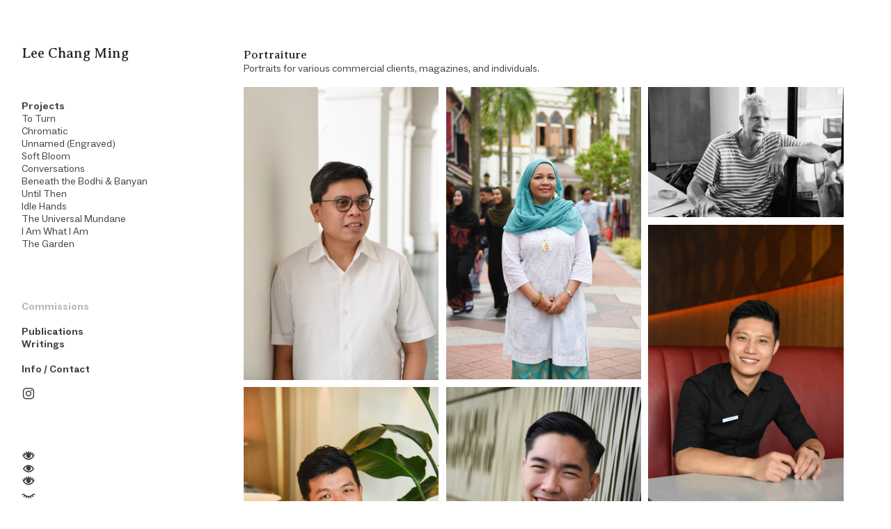

--- FILE ---
content_type: text/html; charset=UTF-8
request_url: https://leechangming.com/Commissioned-1
body_size: 46650
content:
<!DOCTYPE html>
<!-- 

        Running on cargo.site

-->
<html lang="en" data-predefined-style="true" data-css-presets="true" data-css-preset data-typography-preset>
	<head>
<script>
				var __cargo_context__ = 'live';
				var __cargo_js_ver__ = 'c=2654025066';
				var __cargo_maint__ = false;
				
				
			</script>
					<meta http-equiv="X-UA-Compatible" content="IE=edge,chrome=1">
		<meta http-equiv="Content-Type" content="text/html; charset=utf-8">
		<meta name="viewport" content="initial-scale=1.0, maximum-scale=1.0, user-scalable=no">
		
			<meta name="robots" content="index,follow">
		<title>Commissioned — Lee Chang Ming - Artist &amp; Photographer</title>
		<meta name="description" content="Lee Chang Ming is an artist and photographer from Singapore.">
				<meta name="twitter:card" content="summary_large_image">
		<meta name="twitter:title" content="Commissioned — Lee Chang Ming - Artist &amp; Photographer">
		<meta name="twitter:description" content="Lee Chang Ming is an artist and photographer from Singapore.">
		<meta name="twitter:image" content="https://freight.cargo.site/i/36b8242ab36bfcb5f80357cd7a86b740052c3b43c92a93e36c9032333d0a2f72/DSC_0416.jpg">
		<meta property="og:locale" content="en_US">
		<meta property="og:title" content="Commissioned — Lee Chang Ming - Artist &amp; Photographer">
		<meta property="og:description" content="Lee Chang Ming is an artist and photographer from Singapore.">
		<meta property="og:url" content="https://leechangming.com/Commissioned-1">
		<meta property="og:image" content="https://freight.cargo.site/i/36b8242ab36bfcb5f80357cd7a86b740052c3b43c92a93e36c9032333d0a2f72/DSC_0416.jpg">
		<meta property="og:type" content="website">

		<link rel="preconnect" href="https://static.cargo.site" crossorigin>
		<link rel="preconnect" href="https://freight.cargo.site" crossorigin>

		<link rel="preconnect" href="https://fonts.gstatic.com" crossorigin>
				<link rel="preconnect" href="https://type.cargo.site" crossorigin>

		<!--<link rel="preload" href="https://static.cargo.site/assets/social/IconFont-Regular-0.9.3.woff2" as="font" type="font/woff" crossorigin>-->

		

		<link href="https://freight.cargo.site/t/original/i/5785bc213968c6b98656cbdd9e2ebf7ba5f91129d999c6e9877b3a8effbdf1a6/ChromaticAlchemy_LeeChangMing_2.ico" rel="shortcut icon">
		<link href="https://leechangming.com/rss" rel="alternate" type="application/rss+xml" title="Lee Chang Ming - Artist &amp; Photographer feed">

		<link href="//fonts.googleapis.com/css?family=Karla:200,200italic,300,300italic,400,400italic,500,500italic,600,600italic,700,700italic,800,800italic|Averia Serif Libre:400,400italic,700,700italic&c=2654025066&" id="" rel="stylesheet" type="text/css" />
<link href="https://leechangming.com/stylesheet?c=2654025066&1718326430" id="member_stylesheet" rel="stylesheet" type="text/css" />
<style id="">@font-face{font-family:Icons;src:url(https://static.cargo.site/assets/social/IconFont-Regular-0.9.3.woff2);unicode-range:U+E000-E15C,U+F0000,U+FE0E}@font-face{font-family:Icons;src:url(https://static.cargo.site/assets/social/IconFont-Regular-0.9.3.woff2);font-weight:240;unicode-range:U+E000-E15C,U+F0000,U+FE0E}@font-face{font-family:Icons;src:url(https://static.cargo.site/assets/social/IconFont-Regular-0.9.3.woff2);unicode-range:U+E000-E15C,U+F0000,U+FE0E;font-weight:400}@font-face{font-family:Icons;src:url(https://static.cargo.site/assets/social/IconFont-Regular-0.9.3.woff2);unicode-range:U+E000-E15C,U+F0000,U+FE0E;font-weight:600}@font-face{font-family:Icons;src:url(https://static.cargo.site/assets/social/IconFont-Regular-0.9.3.woff2);unicode-range:U+E000-E15C,U+F0000,U+FE0E;font-weight:800}@font-face{font-family:Icons;src:url(https://static.cargo.site/assets/social/IconFont-Regular-0.9.3.woff2);unicode-range:U+E000-E15C,U+F0000,U+FE0E;font-style:italic}@font-face{font-family:Icons;src:url(https://static.cargo.site/assets/social/IconFont-Regular-0.9.3.woff2);unicode-range:U+E000-E15C,U+F0000,U+FE0E;font-weight:200;font-style:italic}@font-face{font-family:Icons;src:url(https://static.cargo.site/assets/social/IconFont-Regular-0.9.3.woff2);unicode-range:U+E000-E15C,U+F0000,U+FE0E;font-weight:400;font-style:italic}@font-face{font-family:Icons;src:url(https://static.cargo.site/assets/social/IconFont-Regular-0.9.3.woff2);unicode-range:U+E000-E15C,U+F0000,U+FE0E;font-weight:600;font-style:italic}@font-face{font-family:Icons;src:url(https://static.cargo.site/assets/social/IconFont-Regular-0.9.3.woff2);unicode-range:U+E000-E15C,U+F0000,U+FE0E;font-weight:800;font-style:italic}body.iconfont-loading,body.iconfont-loading *{color:transparent!important}body{-moz-osx-font-smoothing:grayscale;-webkit-font-smoothing:antialiased;-webkit-text-size-adjust:none}body.no-scroll{overflow:hidden}/*!
 * Content
 */.page{word-wrap:break-word}:focus{outline:0}.pointer-events-none{pointer-events:none}.pointer-events-auto{pointer-events:auto}.pointer-events-none .page_content .audio-player,.pointer-events-none .page_content .shop_product,.pointer-events-none .page_content a,.pointer-events-none .page_content audio,.pointer-events-none .page_content button,.pointer-events-none .page_content details,.pointer-events-none .page_content iframe,.pointer-events-none .page_content img,.pointer-events-none .page_content input,.pointer-events-none .page_content video{pointer-events:auto}.pointer-events-none .page_content *>a,.pointer-events-none .page_content>a{position:relative}s *{text-transform:inherit}#toolset{position:fixed;bottom:10px;right:10px;z-index:8}.mobile #toolset,.template_site_inframe #toolset{display:none}#toolset a{display:block;height:24px;width:24px;margin:0;padding:0;text-decoration:none;background:rgba(0,0,0,.2)}#toolset a:hover{background:rgba(0,0,0,.8)}[data-adminview] #toolset a,[data-adminview] #toolset_admin a{background:rgba(0,0,0,.04);pointer-events:none;cursor:default}#toolset_admin a:active{background:rgba(0,0,0,.7)}#toolset_admin a svg>*{transform:scale(1.1) translate(0,-.5px);transform-origin:50% 50%}#toolset_admin a svg{pointer-events:none;width:100%!important;height:auto!important}#following-container{overflow:auto;-webkit-overflow-scrolling:touch}#following-container iframe{height:100%;width:100%;position:absolute;top:0;left:0;right:0;bottom:0}:root{--following-width:-400px;--following-animation-duration:450ms}@keyframes following-open{0%{transform:translateX(0)}100%{transform:translateX(var(--following-width))}}@keyframes following-open-inverse{0%{transform:translateX(0)}100%{transform:translateX(calc(-1 * var(--following-width)))}}@keyframes following-close{0%{transform:translateX(var(--following-width))}100%{transform:translateX(0)}}@keyframes following-close-inverse{0%{transform:translateX(calc(-1 * var(--following-width)))}100%{transform:translateX(0)}}body.animate-left{animation:following-open var(--following-animation-duration);animation-fill-mode:both;animation-timing-function:cubic-bezier(.24,1,.29,1)}#following-container.animate-left{animation:following-close-inverse var(--following-animation-duration);animation-fill-mode:both;animation-timing-function:cubic-bezier(.24,1,.29,1)}#following-container.animate-left #following-frame{animation:following-close var(--following-animation-duration);animation-fill-mode:both;animation-timing-function:cubic-bezier(.24,1,.29,1)}body.animate-right{animation:following-close var(--following-animation-duration);animation-fill-mode:both;animation-timing-function:cubic-bezier(.24,1,.29,1)}#following-container.animate-right{animation:following-open-inverse var(--following-animation-duration);animation-fill-mode:both;animation-timing-function:cubic-bezier(.24,1,.29,1)}#following-container.animate-right #following-frame{animation:following-open var(--following-animation-duration);animation-fill-mode:both;animation-timing-function:cubic-bezier(.24,1,.29,1)}.slick-slider{position:relative;display:block;-moz-box-sizing:border-box;box-sizing:border-box;-webkit-user-select:none;-moz-user-select:none;-ms-user-select:none;user-select:none;-webkit-touch-callout:none;-khtml-user-select:none;-ms-touch-action:pan-y;touch-action:pan-y;-webkit-tap-highlight-color:transparent}.slick-list{position:relative;display:block;overflow:hidden;margin:0;padding:0}.slick-list:focus{outline:0}.slick-list.dragging{cursor:pointer;cursor:hand}.slick-slider .slick-list,.slick-slider .slick-track{transform:translate3d(0,0,0);will-change:transform}.slick-track{position:relative;top:0;left:0;display:block}.slick-track:after,.slick-track:before{display:table;content:'';width:1px;height:1px;margin-top:-1px;margin-left:-1px}.slick-track:after{clear:both}.slick-loading .slick-track{visibility:hidden}.slick-slide{display:none;float:left;height:100%;min-height:1px}[dir=rtl] .slick-slide{float:right}.content .slick-slide img{display:inline-block}.content .slick-slide img:not(.image-zoom){cursor:pointer}.content .scrub .slick-list,.content .scrub .slick-slide img:not(.image-zoom){cursor:ew-resize}body.slideshow-scrub-dragging *{cursor:ew-resize!important}.content .slick-slide img:not([src]),.content .slick-slide img[src='']{width:100%;height:auto}.slick-slide.slick-loading img{display:none}.slick-slide.dragging img{pointer-events:none}.slick-initialized .slick-slide{display:block}.slick-loading .slick-slide{visibility:hidden}.slick-vertical .slick-slide{display:block;height:auto;border:1px solid transparent}.slick-arrow.slick-hidden{display:none}.slick-arrow{position:absolute;z-index:9;width:0;top:0;height:100%;cursor:pointer;will-change:opacity;-webkit-transition:opacity 333ms cubic-bezier(.4,0,.22,1);transition:opacity 333ms cubic-bezier(.4,0,.22,1)}.slick-arrow.hidden{opacity:0}.slick-arrow svg{position:absolute;width:36px;height:36px;top:0;left:0;right:0;bottom:0;margin:auto;transform:translate(.25px,.25px)}.slick-arrow svg.right-arrow{transform:translate(.25px,.25px) scaleX(-1)}.slick-arrow svg:active{opacity:.75}.slick-arrow svg .arrow-shape{fill:none!important;stroke:#fff;stroke-linecap:square}.slick-arrow svg .arrow-outline{fill:none!important;stroke-width:2.5px;stroke:rgba(0,0,0,.6);stroke-linecap:square}.slick-arrow.slick-next{right:0;text-align:right}.slick-next svg,.wallpaper-navigation .slick-next svg{margin-right:10px}.mobile .slick-next svg{margin-right:10px}.slick-arrow.slick-prev{text-align:left}.slick-prev svg,.wallpaper-navigation .slick-prev svg{margin-left:10px}.mobile .slick-prev svg{margin-left:10px}.loading_animation{display:none;vertical-align:middle;z-index:15;line-height:0;pointer-events:none;border-radius:100%}.loading_animation.hidden{display:none}.loading_animation.pulsing{opacity:0;display:inline-block;animation-delay:.1s;-webkit-animation-delay:.1s;-moz-animation-delay:.1s;animation-duration:12s;animation-iteration-count:infinite;animation:fade-pulse-in .5s ease-in-out;-moz-animation:fade-pulse-in .5s ease-in-out;-webkit-animation:fade-pulse-in .5s ease-in-out;-webkit-animation-fill-mode:forwards;-moz-animation-fill-mode:forwards;animation-fill-mode:forwards}.loading_animation.pulsing.no-delay{animation-delay:0s;-webkit-animation-delay:0s;-moz-animation-delay:0s}.loading_animation div{border-radius:100%}.loading_animation div svg{max-width:100%;height:auto}.loading_animation div,.loading_animation div svg{width:20px;height:20px}.loading_animation.full-width svg{width:100%;height:auto}.loading_animation.full-width.big svg{width:100px;height:100px}.loading_animation div svg>*{fill:#ccc}.loading_animation div{-webkit-animation:spin-loading 12s ease-out;-webkit-animation-iteration-count:infinite;-moz-animation:spin-loading 12s ease-out;-moz-animation-iteration-count:infinite;animation:spin-loading 12s ease-out;animation-iteration-count:infinite}.loading_animation.hidden{display:none}[data-backdrop] .loading_animation{position:absolute;top:15px;left:15px;z-index:99}.loading_animation.position-absolute.middle{top:calc(50% - 10px);left:calc(50% - 10px)}.loading_animation.position-absolute.topleft{top:0;left:0}.loading_animation.position-absolute.middleright{top:calc(50% - 10px);right:1rem}.loading_animation.position-absolute.middleleft{top:calc(50% - 10px);left:1rem}.loading_animation.gray div svg>*{fill:#999}.loading_animation.gray-dark div svg>*{fill:#666}.loading_animation.gray-darker div svg>*{fill:#555}.loading_animation.gray-light div svg>*{fill:#ccc}.loading_animation.white div svg>*{fill:rgba(255,255,255,.85)}.loading_animation.blue div svg>*{fill:#698fff}.loading_animation.inline{display:inline-block;margin-bottom:.5ex}.loading_animation.inline.left{margin-right:.5ex}@-webkit-keyframes fade-pulse-in{0%{opacity:0}50%{opacity:.5}100%{opacity:1}}@-moz-keyframes fade-pulse-in{0%{opacity:0}50%{opacity:.5}100%{opacity:1}}@keyframes fade-pulse-in{0%{opacity:0}50%{opacity:.5}100%{opacity:1}}@-webkit-keyframes pulsate{0%{opacity:1}50%{opacity:0}100%{opacity:1}}@-moz-keyframes pulsate{0%{opacity:1}50%{opacity:0}100%{opacity:1}}@keyframes pulsate{0%{opacity:1}50%{opacity:0}100%{opacity:1}}@-webkit-keyframes spin-loading{0%{transform:rotate(0)}9%{transform:rotate(1050deg)}18%{transform:rotate(-1090deg)}20%{transform:rotate(-1080deg)}23%{transform:rotate(-1080deg)}28%{transform:rotate(-1095deg)}29%{transform:rotate(-1065deg)}34%{transform:rotate(-1080deg)}35%{transform:rotate(-1050deg)}40%{transform:rotate(-1065deg)}41%{transform:rotate(-1035deg)}44%{transform:rotate(-1035deg)}47%{transform:rotate(-2160deg)}50%{transform:rotate(-2160deg)}56%{transform:rotate(45deg)}60%{transform:rotate(45deg)}80%{transform:rotate(6120deg)}100%{transform:rotate(0)}}@keyframes spin-loading{0%{transform:rotate(0)}9%{transform:rotate(1050deg)}18%{transform:rotate(-1090deg)}20%{transform:rotate(-1080deg)}23%{transform:rotate(-1080deg)}28%{transform:rotate(-1095deg)}29%{transform:rotate(-1065deg)}34%{transform:rotate(-1080deg)}35%{transform:rotate(-1050deg)}40%{transform:rotate(-1065deg)}41%{transform:rotate(-1035deg)}44%{transform:rotate(-1035deg)}47%{transform:rotate(-2160deg)}50%{transform:rotate(-2160deg)}56%{transform:rotate(45deg)}60%{transform:rotate(45deg)}80%{transform:rotate(6120deg)}100%{transform:rotate(0)}}[grid-row]{align-items:flex-start;box-sizing:border-box;display:-webkit-box;display:-webkit-flex;display:-ms-flexbox;display:flex;-webkit-flex-wrap:wrap;-ms-flex-wrap:wrap;flex-wrap:wrap}[grid-col]{box-sizing:border-box}[grid-row] [grid-col].empty:after{content:"\0000A0";cursor:text}body.mobile[data-adminview=content-editproject] [grid-row] [grid-col].empty:after{display:none}[grid-col=auto]{-webkit-box-flex:1;-webkit-flex:1;-ms-flex:1;flex:1}[grid-col=x12]{width:100%}[grid-col=x11]{width:50%}[grid-col=x10]{width:33.33%}[grid-col=x9]{width:25%}[grid-col=x8]{width:20%}[grid-col=x7]{width:16.666666667%}[grid-col=x6]{width:14.285714286%}[grid-col=x5]{width:12.5%}[grid-col=x4]{width:11.111111111%}[grid-col=x3]{width:10%}[grid-col=x2]{width:9.090909091%}[grid-col=x1]{width:8.333333333%}[grid-col="1"]{width:8.33333%}[grid-col="2"]{width:16.66667%}[grid-col="3"]{width:25%}[grid-col="4"]{width:33.33333%}[grid-col="5"]{width:41.66667%}[grid-col="6"]{width:50%}[grid-col="7"]{width:58.33333%}[grid-col="8"]{width:66.66667%}[grid-col="9"]{width:75%}[grid-col="10"]{width:83.33333%}[grid-col="11"]{width:91.66667%}[grid-col="12"]{width:100%}body.mobile [grid-responsive] [grid-col]{width:100%;-webkit-box-flex:none;-webkit-flex:none;-ms-flex:none;flex:none}[data-ce-host=true][contenteditable=true] [grid-pad]{pointer-events:none}[data-ce-host=true][contenteditable=true] [grid-pad]>*{pointer-events:auto}[grid-pad="0"]{padding:0}[grid-pad="0.25"]{padding:.125rem}[grid-pad="0.5"]{padding:.25rem}[grid-pad="0.75"]{padding:.375rem}[grid-pad="1"]{padding:.5rem}[grid-pad="1.25"]{padding:.625rem}[grid-pad="1.5"]{padding:.75rem}[grid-pad="1.75"]{padding:.875rem}[grid-pad="2"]{padding:1rem}[grid-pad="2.5"]{padding:1.25rem}[grid-pad="3"]{padding:1.5rem}[grid-pad="3.5"]{padding:1.75rem}[grid-pad="4"]{padding:2rem}[grid-pad="5"]{padding:2.5rem}[grid-pad="6"]{padding:3rem}[grid-pad="7"]{padding:3.5rem}[grid-pad="8"]{padding:4rem}[grid-pad="9"]{padding:4.5rem}[grid-pad="10"]{padding:5rem}[grid-gutter="0"]{margin:0}[grid-gutter="0.5"]{margin:-.25rem}[grid-gutter="1"]{margin:-.5rem}[grid-gutter="1.5"]{margin:-.75rem}[grid-gutter="2"]{margin:-1rem}[grid-gutter="2.5"]{margin:-1.25rem}[grid-gutter="3"]{margin:-1.5rem}[grid-gutter="3.5"]{margin:-1.75rem}[grid-gutter="4"]{margin:-2rem}[grid-gutter="5"]{margin:-2.5rem}[grid-gutter="6"]{margin:-3rem}[grid-gutter="7"]{margin:-3.5rem}[grid-gutter="8"]{margin:-4rem}[grid-gutter="10"]{margin:-5rem}[grid-gutter="12"]{margin:-6rem}[grid-gutter="14"]{margin:-7rem}[grid-gutter="16"]{margin:-8rem}[grid-gutter="18"]{margin:-9rem}[grid-gutter="20"]{margin:-10rem}small{max-width:100%;text-decoration:inherit}img:not([src]),img[src='']{outline:1px solid rgba(177,177,177,.4);outline-offset:-1px;content:url([data-uri])}img.image-zoom{cursor:-webkit-zoom-in;cursor:-moz-zoom-in;cursor:zoom-in}#imprimatur{color:#333;font-size:10px;font-family:-apple-system,BlinkMacSystemFont,"Segoe UI",Roboto,Oxygen,Ubuntu,Cantarell,"Open Sans","Helvetica Neue",sans-serif,"Sans Serif",Icons;/*!System*/position:fixed;opacity:.3;right:-28px;bottom:160px;transform:rotate(270deg);-ms-transform:rotate(270deg);-webkit-transform:rotate(270deg);z-index:8;text-transform:uppercase;color:#999;opacity:.5;padding-bottom:2px;text-decoration:none}.mobile #imprimatur{display:none}bodycopy cargo-link a{font-family:-apple-system,BlinkMacSystemFont,"Segoe UI",Roboto,Oxygen,Ubuntu,Cantarell,"Open Sans","Helvetica Neue",sans-serif,"Sans Serif",Icons;/*!System*/font-size:12px;font-style:normal;font-weight:400;transform:rotate(270deg);text-decoration:none;position:fixed!important;right:-27px;bottom:100px;text-decoration:none;letter-spacing:normal;background:0 0;border:0;border-bottom:0;outline:0}/*! PhotoSwipe Default UI CSS by Dmitry Semenov | photoswipe.com | MIT license */.pswp--has_mouse .pswp__button--arrow--left,.pswp--has_mouse .pswp__button--arrow--right,.pswp__ui{visibility:visible}.pswp--minimal--dark .pswp__top-bar,.pswp__button{background:0 0}.pswp,.pswp__bg,.pswp__container,.pswp__img--placeholder,.pswp__zoom-wrap,.quick-view-navigation{-webkit-backface-visibility:hidden}.pswp__button{cursor:pointer;opacity:1;-webkit-appearance:none;transition:opacity .2s;-webkit-box-shadow:none;box-shadow:none}.pswp__button-close>svg{top:10px;right:10px;margin-left:auto}.pswp--touch .quick-view-navigation{display:none}.pswp__ui{-webkit-font-smoothing:auto;opacity:1;z-index:1550}.quick-view-navigation{will-change:opacity;-webkit-transition:opacity 333ms cubic-bezier(.4,0,.22,1);transition:opacity 333ms cubic-bezier(.4,0,.22,1)}.quick-view-navigation .pswp__group .pswp__button{pointer-events:auto}.pswp__button>svg{position:absolute;width:36px;height:36px}.quick-view-navigation .pswp__group:active svg{opacity:.75}.pswp__button svg .shape-shape{fill:#fff}.pswp__button svg .shape-outline{fill:#000}.pswp__button-prev>svg{top:0;bottom:0;left:10px;margin:auto}.pswp__button-next>svg{top:0;bottom:0;right:10px;margin:auto}.quick-view-navigation .pswp__group .pswp__button-prev{position:absolute;left:0;top:0;width:0;height:100%}.quick-view-navigation .pswp__group .pswp__button-next{position:absolute;right:0;top:0;width:0;height:100%}.quick-view-navigation .close-button,.quick-view-navigation .left-arrow,.quick-view-navigation .right-arrow{transform:translate(.25px,.25px)}.quick-view-navigation .right-arrow{transform:translate(.25px,.25px) scaleX(-1)}.pswp__button svg .shape-outline{fill:transparent!important;stroke:#000;stroke-width:2.5px;stroke-linecap:square}.pswp__button svg .shape-shape{fill:transparent!important;stroke:#fff;stroke-width:1.5px;stroke-linecap:square}.pswp__bg,.pswp__scroll-wrap,.pswp__zoom-wrap{width:100%;position:absolute}.quick-view-navigation .pswp__group .pswp__button-close{margin:0}.pswp__container,.pswp__item,.pswp__zoom-wrap{right:0;bottom:0;top:0;position:absolute;left:0}.pswp__ui--hidden .pswp__button{opacity:.001}.pswp__ui--hidden .pswp__button,.pswp__ui--hidden .pswp__button *{pointer-events:none}.pswp .pswp__ui.pswp__ui--displaynone{display:none}.pswp__element--disabled{display:none!important}/*! PhotoSwipe main CSS by Dmitry Semenov | photoswipe.com | MIT license */.pswp{position:fixed;display:none;height:100%;width:100%;top:0;left:0;right:0;bottom:0;margin:auto;-ms-touch-action:none;touch-action:none;z-index:9999999;-webkit-text-size-adjust:100%;line-height:initial;letter-spacing:initial;outline:0}.pswp img{max-width:none}.pswp--zoom-disabled .pswp__img{cursor:default!important}.pswp--animate_opacity{opacity:.001;will-change:opacity;-webkit-transition:opacity 333ms cubic-bezier(.4,0,.22,1);transition:opacity 333ms cubic-bezier(.4,0,.22,1)}.pswp--open{display:block}.pswp--zoom-allowed .pswp__img{cursor:-webkit-zoom-in;cursor:-moz-zoom-in;cursor:zoom-in}.pswp--zoomed-in .pswp__img{cursor:-webkit-grab;cursor:-moz-grab;cursor:grab}.pswp--dragging .pswp__img{cursor:-webkit-grabbing;cursor:-moz-grabbing;cursor:grabbing}.pswp__bg{left:0;top:0;height:100%;opacity:0;transform:translateZ(0);will-change:opacity}.pswp__scroll-wrap{left:0;top:0;height:100%}.pswp__container,.pswp__zoom-wrap{-ms-touch-action:none;touch-action:none}.pswp__container,.pswp__img{-webkit-user-select:none;-moz-user-select:none;-ms-user-select:none;user-select:none;-webkit-tap-highlight-color:transparent;-webkit-touch-callout:none}.pswp__zoom-wrap{-webkit-transform-origin:left top;-ms-transform-origin:left top;transform-origin:left top;-webkit-transition:-webkit-transform 222ms cubic-bezier(.4,0,.22,1);transition:transform 222ms cubic-bezier(.4,0,.22,1)}.pswp__bg{-webkit-transition:opacity 222ms cubic-bezier(.4,0,.22,1);transition:opacity 222ms cubic-bezier(.4,0,.22,1)}.pswp--animated-in .pswp__bg,.pswp--animated-in .pswp__zoom-wrap{-webkit-transition:none;transition:none}.pswp--hide-overflow .pswp__scroll-wrap,.pswp--hide-overflow.pswp{overflow:hidden}.pswp__img{position:absolute;width:auto;height:auto;top:0;left:0}.pswp__img--placeholder--blank{background:#222}.pswp--ie .pswp__img{width:100%!important;height:auto!important;left:0;top:0}.pswp__ui--idle{opacity:0}.pswp__error-msg{position:absolute;left:0;top:50%;width:100%;text-align:center;font-size:14px;line-height:16px;margin-top:-8px;color:#ccc}.pswp__error-msg a{color:#ccc;text-decoration:underline}.pswp__error-msg{font-family:-apple-system,BlinkMacSystemFont,"Segoe UI",Roboto,Oxygen,Ubuntu,Cantarell,"Open Sans","Helvetica Neue",sans-serif}.quick-view.mouse-down .iframe-item{pointer-events:none!important}.quick-view-caption-positioner{pointer-events:none;width:100%;height:100%}.quick-view-caption-wrapper{margin:auto;position:absolute;bottom:0;left:0;right:0}.quick-view-horizontal-align-left .quick-view-caption-wrapper{margin-left:0}.quick-view-horizontal-align-right .quick-view-caption-wrapper{margin-right:0}[data-quick-view-caption]{transition:.1s opacity ease-in-out;position:absolute;bottom:0;left:0;right:0}.quick-view-horizontal-align-left [data-quick-view-caption]{text-align:left}.quick-view-horizontal-align-right [data-quick-view-caption]{text-align:right}.quick-view-caption{transition:.1s opacity ease-in-out}.quick-view-caption>*{display:inline-block}.quick-view-caption *{pointer-events:auto}.quick-view-caption.hidden{opacity:0}.shop_product .dropdown_wrapper{flex:0 0 100%;position:relative}.shop_product select{appearance:none;-moz-appearance:none;-webkit-appearance:none;outline:0;-webkit-font-smoothing:antialiased;-moz-osx-font-smoothing:grayscale;cursor:pointer;border-radius:0;white-space:nowrap;overflow:hidden!important;text-overflow:ellipsis}.shop_product select.dropdown::-ms-expand{display:none}.shop_product a{cursor:pointer;border-bottom:none;text-decoration:none}.shop_product a.out-of-stock{pointer-events:none}body.audio-player-dragging *{cursor:ew-resize!important}.audio-player{display:inline-flex;flex:1 0 calc(100% - 2px);width:calc(100% - 2px)}.audio-player .button{height:100%;flex:0 0 3.3rem;display:flex}.audio-player .separator{left:3.3rem;height:100%}.audio-player .buffer{width:0%;height:100%;transition:left .3s linear,width .3s linear}.audio-player.seeking .buffer{transition:left 0s,width 0s}.audio-player.seeking{user-select:none;-webkit-user-select:none;cursor:ew-resize}.audio-player.seeking *{user-select:none;-webkit-user-select:none;cursor:ew-resize}.audio-player .bar{overflow:hidden;display:flex;justify-content:space-between;align-content:center;flex-grow:1}.audio-player .progress{width:0%;height:100%;transition:width .3s linear}.audio-player.seeking .progress{transition:width 0s}.audio-player .pause,.audio-player .play{cursor:pointer;height:100%}.audio-player .note-icon{margin:auto 0;order:2;flex:0 1 auto}.audio-player .title{white-space:nowrap;overflow:hidden;text-overflow:ellipsis;pointer-events:none;user-select:none;padding:.5rem 0 .5rem 1rem;margin:auto auto auto 0;flex:0 3 auto;min-width:0;width:100%}.audio-player .total-time{flex:0 1 auto;margin:auto 0}.audio-player .current-time,.audio-player .play-text{flex:0 1 auto;margin:auto 0}.audio-player .stream-anim{user-select:none;margin:auto auto auto 0}.audio-player .stream-anim span{display:inline-block}.audio-player .buffer,.audio-player .current-time,.audio-player .note-svg,.audio-player .play-text,.audio-player .separator,.audio-player .total-time{user-select:none;pointer-events:none}.audio-player .buffer,.audio-player .play-text,.audio-player .progress{position:absolute}.audio-player,.audio-player .bar,.audio-player .button,.audio-player .current-time,.audio-player .note-icon,.audio-player .pause,.audio-player .play,.audio-player .total-time{position:relative}body.mobile .audio-player,body.mobile .audio-player *{-webkit-touch-callout:none}#standalone-admin-frame{border:0;width:400px;position:absolute;right:0;top:0;height:100vh;z-index:99}body[standalone-admin=true] #standalone-admin-frame{transform:translate(0,0)}body[standalone-admin=true] .main_container{width:calc(100% - 400px)}body[standalone-admin=false] #standalone-admin-frame{transform:translate(100%,0)}body[standalone-admin=false] .main_container{width:100%}.toggle_standaloneAdmin{position:fixed;top:0;right:400px;height:40px;width:40px;z-index:999;cursor:pointer;background-color:rgba(0,0,0,.4)}.toggle_standaloneAdmin:active{opacity:.7}body[standalone-admin=false] .toggle_standaloneAdmin{right:0}.toggle_standaloneAdmin *{color:#fff;fill:#fff}.toggle_standaloneAdmin svg{padding:6px;width:100%;height:100%;opacity:.85}body[standalone-admin=false] .toggle_standaloneAdmin #close,body[standalone-admin=true] .toggle_standaloneAdmin #backdropsettings{display:none}.toggle_standaloneAdmin>div{width:100%;height:100%}#admin_toggle_button{position:fixed;top:50%;transform:translate(0,-50%);right:400px;height:36px;width:12px;z-index:999;cursor:pointer;background-color:rgba(0,0,0,.09);padding-left:2px;margin-right:5px}#admin_toggle_button .bar{content:'';background:rgba(0,0,0,.09);position:fixed;width:5px;bottom:0;top:0;z-index:10}#admin_toggle_button:active{background:rgba(0,0,0,.065)}#admin_toggle_button *{color:#fff;fill:#fff}#admin_toggle_button svg{padding:0;width:16px;height:36px;margin-left:1px;opacity:1}#admin_toggle_button svg *{fill:#fff;opacity:1}#admin_toggle_button[data-state=closed] .toggle_admin_close{display:none}#admin_toggle_button[data-state=closed],#admin_toggle_button[data-state=closed] .toggle_admin_open{width:20px;cursor:pointer;margin:0}#admin_toggle_button[data-state=closed] svg{margin-left:2px}#admin_toggle_button[data-state=open] .toggle_admin_open{display:none}select,select *{text-rendering:auto!important}b b{font-weight:inherit}*{-webkit-box-sizing:border-box;-moz-box-sizing:border-box;box-sizing:border-box}customhtml>*{position:relative;z-index:10}body,html{min-height:100vh;margin:0;padding:0}html{touch-action:manipulation;position:relative;background-color:#fff}.main_container{min-height:100vh;width:100%;overflow:hidden}.container{display:-webkit-box;display:-webkit-flex;display:-moz-box;display:-ms-flexbox;display:flex;-webkit-flex-wrap:wrap;-moz-flex-wrap:wrap;-ms-flex-wrap:wrap;flex-wrap:wrap;max-width:100%;width:100%;overflow:visible}.container{align-items:flex-start;-webkit-align-items:flex-start}.page{z-index:2}.page ul li>text-limit{display:block}.content,.content_container,.pinned{-webkit-flex:1 0 auto;-moz-flex:1 0 auto;-ms-flex:1 0 auto;flex:1 0 auto;max-width:100%}.content_container{width:100%}.content_container.full_height{min-height:100vh}.page_background{position:absolute;top:0;left:0;width:100%;height:100%}.page_container{position:relative;overflow:visible;width:100%}.backdrop{position:absolute;top:0;z-index:1;width:100%;height:100%;max-height:100vh}.backdrop>div{position:absolute;top:0;left:0;width:100%;height:100%;-webkit-backface-visibility:hidden;backface-visibility:hidden;transform:translate3d(0,0,0);contain:strict}[data-backdrop].backdrop>div[data-overflowing]{max-height:100vh;position:absolute;top:0;left:0}body.mobile [split-responsive]{display:flex;flex-direction:column}body.mobile [split-responsive] .container{width:100%;order:2}body.mobile [split-responsive] .backdrop{position:relative;height:50vh;width:100%;order:1}body.mobile [split-responsive] [data-auxiliary].backdrop{position:absolute;height:50vh;width:100%;order:1}.page{position:relative;z-index:2}img[data-align=left]{float:left}img[data-align=right]{float:right}[data-rotation]{transform-origin:center center}.content .page_content:not([contenteditable=true]) [data-draggable]{pointer-events:auto!important;backface-visibility:hidden}.preserve-3d{-moz-transform-style:preserve-3d;transform-style:preserve-3d}.content .page_content:not([contenteditable=true]) [data-draggable] iframe{pointer-events:none!important}.dragging-active iframe{pointer-events:none!important}.content .page_content:not([contenteditable=true]) [data-draggable]:active{opacity:1}.content .scroll-transition-fade{transition:transform 1s ease-in-out,opacity .8s ease-in-out}.content .scroll-transition-fade.below-viewport{opacity:0;transform:translateY(40px)}.mobile.full_width .page_container:not([split-layout]) .container_width{width:100%}[data-view=pinned_bottom] .bottom_pin_invisibility{visibility:hidden}.pinned{position:relative;width:100%}.pinned .page_container.accommodate:not(.fixed):not(.overlay){z-index:2}.pinned .page_container.overlay{position:absolute;z-index:4}.pinned .page_container.overlay.fixed{position:fixed}.pinned .page_container.overlay.fixed .page{max-height:100vh;-webkit-overflow-scrolling:touch}.pinned .page_container.overlay.fixed .page.allow-scroll{overflow-y:auto;overflow-x:hidden}.pinned .page_container.overlay.fixed .page.allow-scroll{align-items:flex-start;-webkit-align-items:flex-start}.pinned .page_container .page.allow-scroll::-webkit-scrollbar{width:0;background:0 0;display:none}.pinned.pinned_top .page_container.overlay{left:0;top:0}.pinned.pinned_bottom .page_container.overlay{left:0;bottom:0}div[data-container=set]:empty{margin-top:1px}.thumbnails{position:relative;z-index:1}[thumbnails=grid]{align-items:baseline}[thumbnails=justify] .thumbnail{box-sizing:content-box}[thumbnails][data-padding-zero] .thumbnail{margin-bottom:-1px}[thumbnails=montessori] .thumbnail{pointer-events:auto;position:absolute}[thumbnails] .thumbnail>a{display:block;text-decoration:none}[thumbnails=montessori]{height:0}[thumbnails][data-resizing],[thumbnails][data-resizing] *{cursor:nwse-resize}[thumbnails] .thumbnail .resize-handle{cursor:nwse-resize;width:26px;height:26px;padding:5px;position:absolute;opacity:.75;right:-1px;bottom:-1px;z-index:100}[thumbnails][data-resizing] .resize-handle{display:none}[thumbnails] .thumbnail .resize-handle svg{position:absolute;top:0;left:0}[thumbnails] .thumbnail .resize-handle:hover{opacity:1}[data-can-move].thumbnail .resize-handle svg .resize_path_outline{fill:#fff}[data-can-move].thumbnail .resize-handle svg .resize_path{fill:#000}[thumbnails=montessori] .thumbnail_sizer{height:0;width:100%;position:relative;padding-bottom:100%;pointer-events:none}[thumbnails] .thumbnail img{display:block;min-height:3px;margin-bottom:0}[thumbnails] .thumbnail img:not([src]),img[src=""]{margin:0!important;width:100%;min-height:3px;height:100%!important;position:absolute}[aspect-ratio="1x1"].thumb_image{height:0;padding-bottom:100%;overflow:hidden}[aspect-ratio="4x3"].thumb_image{height:0;padding-bottom:75%;overflow:hidden}[aspect-ratio="16x9"].thumb_image{height:0;padding-bottom:56.25%;overflow:hidden}[thumbnails] .thumb_image{width:100%;position:relative}[thumbnails][thumbnail-vertical-align=top]{align-items:flex-start}[thumbnails][thumbnail-vertical-align=middle]{align-items:center}[thumbnails][thumbnail-vertical-align=bottom]{align-items:baseline}[thumbnails][thumbnail-horizontal-align=left]{justify-content:flex-start}[thumbnails][thumbnail-horizontal-align=middle]{justify-content:center}[thumbnails][thumbnail-horizontal-align=right]{justify-content:flex-end}.thumb_image.default_image>svg{position:absolute;top:0;left:0;bottom:0;right:0;width:100%;height:100%}.thumb_image.default_image{outline:1px solid #ccc;outline-offset:-1px;position:relative}.mobile.full_width [data-view=Thumbnail] .thumbnails_width{width:100%}.content [data-draggable] a:active,.content [data-draggable] img:active{opacity:initial}.content .draggable-dragging{opacity:initial}[data-draggable].draggable_visible{visibility:visible}[data-draggable].draggable_hidden{visibility:hidden}.gallery_card [data-draggable],.marquee [data-draggable]{visibility:inherit}[data-draggable]{visibility:visible;background-color:rgba(0,0,0,.003)}#site_menu_panel_container .image-gallery:not(.initialized){height:0;padding-bottom:100%;min-height:initial}.image-gallery:not(.initialized){min-height:100vh;visibility:hidden;width:100%}.image-gallery .gallery_card img{display:block;width:100%;height:auto}.image-gallery .gallery_card{transform-origin:center}.image-gallery .gallery_card.dragging{opacity:.1;transform:initial!important}.image-gallery:not([image-gallery=slideshow]) .gallery_card iframe:only-child,.image-gallery:not([image-gallery=slideshow]) .gallery_card video:only-child{width:100%;height:100%;top:0;left:0;position:absolute}.image-gallery[image-gallery=slideshow] .gallery_card video[muted][autoplay]:not([controls]),.image-gallery[image-gallery=slideshow] .gallery_card video[muted][data-autoplay]:not([controls]){pointer-events:none}.image-gallery [image-gallery-pad="0"] video:only-child{object-fit:cover;height:calc(100% + 1px)}div.image-gallery>a,div.image-gallery>iframe,div.image-gallery>img,div.image-gallery>video{display:none}[image-gallery-row]{align-items:flex-start;box-sizing:border-box;display:-webkit-box;display:-webkit-flex;display:-ms-flexbox;display:flex;-webkit-flex-wrap:wrap;-ms-flex-wrap:wrap;flex-wrap:wrap}.image-gallery .gallery_card_image{width:100%;position:relative}[data-predefined-style=true] .image-gallery a.gallery_card{display:block;border:none}[image-gallery-col]{box-sizing:border-box}[image-gallery-col=x12]{width:100%}[image-gallery-col=x11]{width:50%}[image-gallery-col=x10]{width:33.33%}[image-gallery-col=x9]{width:25%}[image-gallery-col=x8]{width:20%}[image-gallery-col=x7]{width:16.666666667%}[image-gallery-col=x6]{width:14.285714286%}[image-gallery-col=x5]{width:12.5%}[image-gallery-col=x4]{width:11.111111111%}[image-gallery-col=x3]{width:10%}[image-gallery-col=x2]{width:9.090909091%}[image-gallery-col=x1]{width:8.333333333%}.content .page_content [image-gallery-pad].image-gallery{pointer-events:none}.content .page_content [image-gallery-pad].image-gallery .gallery_card_image>*,.content .page_content [image-gallery-pad].image-gallery .gallery_image_caption{pointer-events:auto}.content .page_content [image-gallery-pad="0"]{padding:0}.content .page_content [image-gallery-pad="0.25"]{padding:.125rem}.content .page_content [image-gallery-pad="0.5"]{padding:.25rem}.content .page_content [image-gallery-pad="0.75"]{padding:.375rem}.content .page_content [image-gallery-pad="1"]{padding:.5rem}.content .page_content [image-gallery-pad="1.25"]{padding:.625rem}.content .page_content [image-gallery-pad="1.5"]{padding:.75rem}.content .page_content [image-gallery-pad="1.75"]{padding:.875rem}.content .page_content [image-gallery-pad="2"]{padding:1rem}.content .page_content [image-gallery-pad="2.5"]{padding:1.25rem}.content .page_content [image-gallery-pad="3"]{padding:1.5rem}.content .page_content [image-gallery-pad="3.5"]{padding:1.75rem}.content .page_content [image-gallery-pad="4"]{padding:2rem}.content .page_content [image-gallery-pad="5"]{padding:2.5rem}.content .page_content [image-gallery-pad="6"]{padding:3rem}.content .page_content [image-gallery-pad="7"]{padding:3.5rem}.content .page_content [image-gallery-pad="8"]{padding:4rem}.content .page_content [image-gallery-pad="9"]{padding:4.5rem}.content .page_content [image-gallery-pad="10"]{padding:5rem}.content .page_content [image-gallery-gutter="0"]{margin:0}.content .page_content [image-gallery-gutter="0.5"]{margin:-.25rem}.content .page_content [image-gallery-gutter="1"]{margin:-.5rem}.content .page_content [image-gallery-gutter="1.5"]{margin:-.75rem}.content .page_content [image-gallery-gutter="2"]{margin:-1rem}.content .page_content [image-gallery-gutter="2.5"]{margin:-1.25rem}.content .page_content [image-gallery-gutter="3"]{margin:-1.5rem}.content .page_content [image-gallery-gutter="3.5"]{margin:-1.75rem}.content .page_content [image-gallery-gutter="4"]{margin:-2rem}.content .page_content [image-gallery-gutter="5"]{margin:-2.5rem}.content .page_content [image-gallery-gutter="6"]{margin:-3rem}.content .page_content [image-gallery-gutter="7"]{margin:-3.5rem}.content .page_content [image-gallery-gutter="8"]{margin:-4rem}.content .page_content [image-gallery-gutter="10"]{margin:-5rem}.content .page_content [image-gallery-gutter="12"]{margin:-6rem}.content .page_content [image-gallery-gutter="14"]{margin:-7rem}.content .page_content [image-gallery-gutter="16"]{margin:-8rem}.content .page_content [image-gallery-gutter="18"]{margin:-9rem}.content .page_content [image-gallery-gutter="20"]{margin:-10rem}[image-gallery=slideshow]:not(.initialized)>*{min-height:1px;opacity:0;min-width:100%}[image-gallery=slideshow][data-constrained-by=height] [image-gallery-vertical-align].slick-track{align-items:flex-start}[image-gallery=slideshow] img.image-zoom:active{opacity:initial}[image-gallery=slideshow].slick-initialized .gallery_card{pointer-events:none}[image-gallery=slideshow].slick-initialized .gallery_card.slick-current{pointer-events:auto}[image-gallery=slideshow] .gallery_card:not(.has_caption){line-height:0}.content .page_content [image-gallery=slideshow].image-gallery>*{pointer-events:auto}.content [image-gallery=slideshow].image-gallery.slick-initialized .gallery_card{overflow:hidden;margin:0;display:flex;flex-flow:row wrap;flex-shrink:0}.content [image-gallery=slideshow].image-gallery.slick-initialized .gallery_card.slick-current{overflow:visible}[image-gallery=slideshow] .gallery_image_caption{opacity:1;transition:opacity .3s;-webkit-transition:opacity .3s;width:100%;margin-left:auto;margin-right:auto;clear:both}[image-gallery-horizontal-align=left] .gallery_image_caption{text-align:left}[image-gallery-horizontal-align=middle] .gallery_image_caption{text-align:center}[image-gallery-horizontal-align=right] .gallery_image_caption{text-align:right}[image-gallery=slideshow][data-slideshow-in-transition] .gallery_image_caption{opacity:0;transition:opacity .3s;-webkit-transition:opacity .3s}[image-gallery=slideshow] .gallery_card_image{width:initial;margin:0;display:inline-block}[image-gallery=slideshow] .gallery_card img{margin:0;display:block}[image-gallery=slideshow][data-exploded]{align-items:flex-start;box-sizing:border-box;display:-webkit-box;display:-webkit-flex;display:-ms-flexbox;display:flex;-webkit-flex-wrap:wrap;-ms-flex-wrap:wrap;flex-wrap:wrap;justify-content:flex-start;align-content:flex-start}[image-gallery=slideshow][data-exploded] .gallery_card{padding:1rem;width:16.666%}[image-gallery=slideshow][data-exploded] .gallery_card_image{height:0;display:block;width:100%}[image-gallery=grid]{align-items:baseline}[image-gallery=grid] .gallery_card.has_caption .gallery_card_image{display:block}[image-gallery=grid] [image-gallery-pad="0"].gallery_card{margin-bottom:-1px}[image-gallery=grid] .gallery_card img{margin:0}[image-gallery=columns] .gallery_card img{margin:0}[image-gallery=justify]{align-items:flex-start}[image-gallery=justify] .gallery_card img{margin:0}[image-gallery=montessori][image-gallery-row]{display:block}[image-gallery=montessori] a.gallery_card,[image-gallery=montessori] div.gallery_card{position:absolute;pointer-events:auto}[image-gallery=montessori][data-can-move] .gallery_card,[image-gallery=montessori][data-can-move] .gallery_card .gallery_card_image,[image-gallery=montessori][data-can-move] .gallery_card .gallery_card_image>*{cursor:move}[image-gallery=montessori]{position:relative;height:0}[image-gallery=freeform] .gallery_card{position:relative}[image-gallery=freeform] [image-gallery-pad="0"].gallery_card{margin-bottom:-1px}[image-gallery-vertical-align]{display:flex;flex-flow:row wrap}[image-gallery-vertical-align].slick-track{display:flex;flex-flow:row nowrap}.image-gallery .slick-list{margin-bottom:-.3px}[image-gallery-vertical-align=top]{align-content:flex-start;align-items:flex-start}[image-gallery-vertical-align=middle]{align-items:center;align-content:center}[image-gallery-vertical-align=bottom]{align-content:flex-end;align-items:flex-end}[image-gallery-horizontal-align=left]{justify-content:flex-start}[image-gallery-horizontal-align=middle]{justify-content:center}[image-gallery-horizontal-align=right]{justify-content:flex-end}.image-gallery[data-resizing],.image-gallery[data-resizing] *{cursor:nwse-resize!important}.image-gallery .gallery_card .resize-handle,.image-gallery .gallery_card .resize-handle *{cursor:nwse-resize!important}.image-gallery .gallery_card .resize-handle{width:26px;height:26px;padding:5px;position:absolute;opacity:.75;right:-1px;bottom:-1px;z-index:10}.image-gallery[data-resizing] .resize-handle{display:none}.image-gallery .gallery_card .resize-handle svg{cursor:nwse-resize!important;position:absolute;top:0;left:0}.image-gallery .gallery_card .resize-handle:hover{opacity:1}[data-can-move].gallery_card .resize-handle svg .resize_path_outline{fill:#fff}[data-can-move].gallery_card .resize-handle svg .resize_path{fill:#000}[image-gallery=montessori] .thumbnail_sizer{height:0;width:100%;position:relative;padding-bottom:100%;pointer-events:none}#site_menu_button{display:block;text-decoration:none;pointer-events:auto;z-index:9;vertical-align:top;cursor:pointer;box-sizing:content-box;font-family:Icons}#site_menu_button.custom_icon{padding:0;line-height:0}#site_menu_button.custom_icon img{width:100%;height:auto}#site_menu_wrapper.disabled #site_menu_button{display:none}#site_menu_wrapper.mobile_only #site_menu_button{display:none}body.mobile #site_menu_wrapper.mobile_only:not(.disabled) #site_menu_button:not(.active){display:block}#site_menu_panel_container[data-type=cargo_menu] #site_menu_panel{display:block;position:fixed;top:0;right:0;bottom:0;left:0;z-index:10;cursor:default}.site_menu{pointer-events:auto;position:absolute;z-index:11;top:0;bottom:0;line-height:0;max-width:400px;min-width:300px;font-size:20px;text-align:left;background:rgba(20,20,20,.95);padding:20px 30px 90px 30px;overflow-y:auto;overflow-x:hidden;display:-webkit-box;display:-webkit-flex;display:-ms-flexbox;display:flex;-webkit-box-orient:vertical;-webkit-box-direction:normal;-webkit-flex-direction:column;-ms-flex-direction:column;flex-direction:column;-webkit-box-pack:start;-webkit-justify-content:flex-start;-ms-flex-pack:start;justify-content:flex-start}body.mobile #site_menu_wrapper .site_menu{-webkit-overflow-scrolling:touch;min-width:auto;max-width:100%;width:100%;padding:20px}#site_menu_wrapper[data-sitemenu-position=bottom-left] #site_menu,#site_menu_wrapper[data-sitemenu-position=top-left] #site_menu{left:0}#site_menu_wrapper[data-sitemenu-position=bottom-right] #site_menu,#site_menu_wrapper[data-sitemenu-position=top-right] #site_menu{right:0}#site_menu_wrapper[data-type=page] .site_menu{right:0;left:0;width:100%;padding:0;margin:0;background:0 0}.site_menu_wrapper.open .site_menu{display:block}.site_menu div{display:block}.site_menu a{text-decoration:none;display:inline-block;color:rgba(255,255,255,.75);max-width:100%;overflow:hidden;white-space:nowrap;text-overflow:ellipsis;line-height:1.4}.site_menu div a.active{color:rgba(255,255,255,.4)}.site_menu div.set-link>a{font-weight:700}.site_menu div.hidden{display:none}.site_menu .close{display:block;position:absolute;top:0;right:10px;font-size:60px;line-height:50px;font-weight:200;color:rgba(255,255,255,.4);cursor:pointer;user-select:none}#site_menu_panel_container .page_container{position:relative;overflow:hidden;background:0 0;z-index:2}#site_menu_panel_container .site_menu_page_wrapper{position:fixed;top:0;left:0;overflow-y:auto;-webkit-overflow-scrolling:touch;height:100%;width:100%;z-index:100}#site_menu_panel_container .site_menu_page_wrapper .backdrop{pointer-events:none}#site_menu_panel_container #site_menu_page_overlay{position:fixed;top:0;right:0;bottom:0;left:0;cursor:default;z-index:1}#shop_button{display:block;text-decoration:none;pointer-events:auto;z-index:9;vertical-align:top;cursor:pointer;box-sizing:content-box;font-family:Icons}#shop_button.custom_icon{padding:0;line-height:0}#shop_button.custom_icon img{width:100%;height:auto}#shop_button.disabled{display:none}.loading[data-loading]{display:none;position:fixed;bottom:8px;left:8px;z-index:100}.new_site_button_wrapper{font-size:1.8rem;font-weight:400;color:rgba(0,0,0,.85);font-family:-apple-system,BlinkMacSystemFont,'Segoe UI',Roboto,Oxygen,Ubuntu,Cantarell,'Open Sans','Helvetica Neue',sans-serif,'Sans Serif',Icons;font-style:normal;line-height:1.4;color:#fff;position:fixed;bottom:0;right:0;z-index:999}body.template_site #toolset{display:none!important}body.mobile .new_site_button{display:none}.new_site_button{display:flex;height:44px;cursor:pointer}.new_site_button .plus{width:44px;height:100%}.new_site_button .plus svg{width:100%;height:100%}.new_site_button .plus svg line{stroke:#000;stroke-width:2px}.new_site_button .plus:after,.new_site_button .plus:before{content:'';width:30px;height:2px}.new_site_button .text{background:#0fce83;display:none;padding:7.5px 15px 7.5px 15px;height:100%;font-size:20px;color:#222}.new_site_button:active{opacity:.8}.new_site_button.show_full .text{display:block}.new_site_button.show_full .plus{display:none}html:not(.admin-wrapper) .template_site #confirm_modal [data-progress] .progress-indicator:after{content:'Generating Site...';padding:7.5px 15px;right:-200px;color:#000}bodycopy svg.marker-overlay,bodycopy svg.marker-overlay *{transform-origin:0 0;-webkit-transform-origin:0 0;box-sizing:initial}bodycopy svg#svgroot{box-sizing:initial}bodycopy svg.marker-overlay{padding:inherit;position:absolute;left:0;top:0;width:100%;height:100%;min-height:1px;overflow:visible;pointer-events:none;z-index:999}bodycopy svg.marker-overlay *{pointer-events:initial}bodycopy svg.marker-overlay text{letter-spacing:initial}bodycopy svg.marker-overlay a{cursor:pointer}.marquee:not(.torn-down){overflow:hidden;width:100%;position:relative;padding-bottom:.25em;padding-top:.25em;margin-bottom:-.25em;margin-top:-.25em;contain:layout}.marquee .marquee_contents{will-change:transform;display:flex;flex-direction:column}.marquee[behavior][direction].torn-down{white-space:normal}.marquee[behavior=bounce] .marquee_contents{display:block;float:left;clear:both}.marquee[behavior=bounce] .marquee_inner{display:block}.marquee[behavior=bounce][direction=vertical] .marquee_contents{width:100%}.marquee[behavior=bounce][direction=diagonal] .marquee_inner:last-child,.marquee[behavior=bounce][direction=vertical] .marquee_inner:last-child{position:relative;visibility:hidden}.marquee[behavior=bounce][direction=horizontal],.marquee[behavior=scroll][direction=horizontal]{white-space:pre}.marquee[behavior=scroll][direction=horizontal] .marquee_contents{display:inline-flex;white-space:nowrap;min-width:100%}.marquee[behavior=scroll][direction=horizontal] .marquee_inner{min-width:100%}.marquee[behavior=scroll] .marquee_inner:first-child{will-change:transform;position:absolute;width:100%;top:0;left:0}.cycle{display:none}</style>
<script type="text/json" data-set="defaults" >{"current_offset":0,"current_page":1,"cargo_url":"leechangming","is_domain":true,"is_mobile":false,"is_tablet":false,"is_phone":false,"api_path":"https:\/\/leechangming.com\/_api","is_editor":false,"is_template":false,"is_direct_link":true,"direct_link_pid":4192573}</script>
<script type="text/json" data-set="DisplayOptions" >{"user_id":235572,"pagination_count":24,"title_in_project":true,"disable_project_scroll":false,"learning_cargo_seen":true,"resource_url":null,"total_projects":0,"use_sets":null,"sets_are_clickable":null,"set_links_position":null,"sticky_pages":null,"slideshow_responsive":false,"slideshow_thumbnails_header":true,"layout_options":{"content_position":"right_cover","content_width":"78","content_margin":"5","main_margin":"6.1","text_alignment":"text_left","vertical_position":"vertical_top","bgcolor":"rgb(255, 255, 255)","WebFontConfig":{"google":{"families":{"Karla":{"variants":["200","200italic","300","300italic","400","400italic","500","500italic","600","600italic","700","700italic","800","800italic"]},"Averia Serif Libre":{"variants":["400","400italic","700","700italic"]}}},"cargo":{"families":{"Social Variable":{"variants":["n1","n2","n3","n35","n4","n5","n7","n9","i4"]}}},"system":{"families":{"-apple-system":{"variants":["n4"]}}}},"links_orientation":"links_horizontal","viewport_size":"phone","mobile_zoom":"22","mobile_view":"desktop","mobile_padding":"-5","mobile_formatting":false,"width_unit":"rem","text_width":"66","is_feed":false,"limit_vertical_images":true,"image_zoom":false,"mobile_images_full_width":true,"responsive_columns":"1","responsive_thumbnails_padding":"0.7","enable_sitemenu":false,"sitemenu_mobileonly":false,"menu_position":"top-left","sitemenu_option":"cargo_menu","responsive_row_height":"75","advanced_padding_enabled":false,"main_margin_top":"6.1","main_margin_right":"6.1","main_margin_bottom":"6.1","main_margin_left":"6.1","mobile_pages_full_width":true,"scroll_transition":false,"image_full_zoom":false,"quick_view_height":"100","quick_view_width":"100","quick_view_alignment":"quick_view_center_center","advanced_quick_view_padding_enabled":false,"quick_view_padding":"2.5","quick_view_padding_top":"2.5","quick_view_padding_bottom":"2.5","quick_view_padding_left":"2.5","quick_view_padding_right":"2.5","quick_content_alignment":"quick_content_center_center","close_quick_view_on_scroll":true,"show_quick_view_ui":true,"quick_view_bgcolor":"","quick_view_caption":false},"element_sort":{"no-group":[{"name":"Navigation","isActive":true},{"name":"Header Text","isActive":true},{"name":"Content","isActive":true},{"name":"Header Image","isActive":false}]},"site_menu_options":{"display_type":"cargo_menu","enable":true,"mobile_only":true,"position":"top-right","single_page_id":"1552","icon":"\ue131","show_homepage":false,"single_page_url":"Menu","custom_icon":false},"ecommerce_options":{"enable_ecommerce_button":false,"shop_button_position":"top-right","shop_icon":"text","custom_icon":false,"shop_icon_text":"Cart &lt;(#)&gt;","enable_geofencing":false,"enabled_countries":["AF","AX","AL","DZ","AS","AD","AO","AI","AQ","AG","AR","AM","AW","AU","AT","AZ","BS","BH","BD","BB","BY","BE","BZ","BJ","BM","BT","BO","BQ","BA","BW","BV","BR","IO","BN","BG","BF","BI","KH","CM","CA","CV","KY","CF","TD","CL","CN","CX","CC","CO","KM","CG","CD","CK","CR","CI","HR","CU","CW","CY","CZ","DK","DJ","DM","DO","EC","EG","SV","GQ","ER","EE","ET","FK","FO","FJ","FI","FR","GF","PF","TF","GA","GM","GE","DE","GH","GI","GR","GL","GD","GP","GU","GT","GG","GN","GW","GY","HT","HM","VA","HN","HK","HU","IS","IN","ID","IR","IQ","IE","IM","IL","IT","JM","JP","JE","JO","KZ","KE","KI","KP","KR","KW","KG","LA","LV","LB","LS","LR","LY","LI","LT","LU","MO","MK","MG","MW","MY","MV","ML","MT","MH","MQ","MR","MU","YT","MX","FM","MD","MC","MN","ME","MS","MA","MZ","MM","NA","NR","NP","NL","NC","NZ","NI","NE","NG","NU","NF","MP","NO","OM","PK","PW","PS","PA","PG","PY","PE","PH","PN","PL","PT","PR","QA","RE","RO","RU","RW","BL","SH","KN","LC","MF","PM","VC","WS","SM","ST","SA","SN","RS","SC","SL","SG","SX","SK","SI","SB","SO","ZA","GS","SS","ES","LK","SD","SR","SJ","SZ","SE","CH","SY","TW","TJ","TZ","TH","TL","TG","TK","TO","TT","TN","TR","TM","TC","TV","UG","UA","AE","GB","US","UM","UY","UZ","VU","VE","VN","VG","VI","WF","EH","YE","ZM","ZW"],"icon":""}}</script>
<script type="text/json" data-set="Site" >{"id":"235572","direct_link":"https:\/\/leechangming.com","display_url":"leechangming.com","site_url":"leechangming","account_shop_id":null,"has_ecommerce":false,"has_shop":false,"ecommerce_key_public":null,"cargo_spark_button":false,"following_url":null,"website_title":"Lee Chang Ming - Artist & Photographer","meta_tags":"","meta_description":"","meta_head":"","homepage_id":"33612885","css_url":"https:\/\/leechangming.com\/stylesheet","rss_url":"https:\/\/leechangming.com\/rss","js_url":"\/_jsapps\/design\/design.js","favicon_url":"https:\/\/freight.cargo.site\/t\/original\/i\/5785bc213968c6b98656cbdd9e2ebf7ba5f91129d999c6e9877b3a8effbdf1a6\/ChromaticAlchemy_LeeChangMing_2.ico","home_url":"https:\/\/cargo.site","auth_url":"https:\/\/cargo.site","profile_url":"https:\/\/freight.cargo.site\/w\/600\/h\/600\/c\/462\/0\/1821\/1821\/i\/370aafff81cc1cbc3b007c01a9f6677b705b988517f6a21d3d44ce1b1d74ec7f\/000043400025.jpg","profile_width":600,"profile_height":600,"social_image_url":"https:\/\/freight.cargo.site\/i\/36b8242ab36bfcb5f80357cd7a86b740052c3b43c92a93e36c9032333d0a2f72\/DSC_0416.jpg","social_width":1200,"social_height":801,"social_description":"Lee Chang Ming is an artist and photographer from Singapore.","social_has_image":true,"social_has_description":true,"site_menu_icon":null,"site_menu_has_image":false,"custom_html":"<customhtml><\/customhtml>","filter":null,"is_editor":false,"use_hi_res":false,"hiq":null,"progenitor_site":"softsect","files":{"The-Garden-SH-Spread.pdf":"https:\/\/files.cargocollective.com\/c235572\/The-Garden-SH-Spread.pdf?1622372013"},"resource_url":"leechangming.com\/_api\/v0\/site\/235572"}</script>
<script type="text/json" data-set="ScaffoldingData" >{"id":0,"title":"Lee Chang Ming - Artist & Photographer","project_url":0,"set_id":0,"is_homepage":false,"pin":false,"is_set":true,"in_nav":false,"stack":false,"sort":0,"index":0,"page_count":7,"pin_position":null,"thumbnail_options":null,"pages":[{"id":33612885,"site_id":235572,"project_url":"Project-Index-1","direct_link":"https:\/\/leechangming.com\/Project-Index-1","type":"page","title":"Project Index","title_no_html":"Project Index","tags":"","display":false,"pin":false,"pin_options":null,"in_nav":false,"is_homepage":true,"backdrop_enabled":true,"is_set":false,"stack":false,"excerpt":"Lee Chang Ming is an artist working across photography, publishing, video, writing, and printmaking. His practice contemplates the subjective act of looking and...","content":"<blockquote><h1>Lee Chang Ming is an artist working across photography, publishing, video, writing, and printmaking. His practice contemplates the subjective act of looking and adopts an open understanding of photography as process, metaphor, and material. His current research focuses on queer ecology and <a href=\"To-Turn\" rel=\"history\">disorientation<\/a> in the tropics.<br>\n\n<br>\nHe is interested in many things, but here are some themes he has worked on: <a href=\"Until-Then\" rel=\"history\">growing up queer in Singapore<\/a> \/ <a href=\"Beneath-the-Bodhi-Banyan\" rel=\"history\">religion and the state<\/a> \/ <a href=\"Unnamed-Engraved\" rel=\"history\">historical erasure of minorities<\/a> \/ <a href=\"The-Garden\" rel=\"history\">nature as hyperreal<\/a>. <br><br>\nHis other projects lean more toward a nondiscursive, poetic, and experimental direction, exploring ideas such as: <a href=\"Soft-Bloom\" rel=\"history\">tenderness and touch<\/a> \/ <a href=\"Idle-Hands\" rel=\"history\">the restlessness of youth<\/a> \/ <a href=\"Chromatic\" rel=\"history\">materiality and mortality<\/a> \/ <a href=\"Conversations\" rel=\"history\">learning to let go<\/a>.<\/h1><\/blockquote><br>\n<br>\n<br>\n<br>\n<br>\n<br>\n<br>\n<br>\n<br>","content_no_html":"Lee Chang Ming is an artist working across photography, publishing, video, writing, and printmaking. His practice contemplates the subjective act of looking and adopts an open understanding of photography as process, metaphor, and material. His current research focuses on queer ecology and disorientation in the tropics.\n\n\nHe is interested in many things, but here are some themes he has worked on: growing up queer in Singapore \/ religion and the state \/ historical erasure of minorities \/ nature as hyperreal. \nHis other projects lean more toward a nondiscursive, poetic, and experimental direction, exploring ideas such as: tenderness and touch \/ the restlessness of youth \/ materiality and mortality \/ learning to let go.\n\n\n\n\n\n\n\n","content_partial_html":"<blockquote><h1>Lee Chang Ming is an artist working across photography, publishing, video, writing, and printmaking. His practice contemplates the subjective act of looking and adopts an open understanding of photography as process, metaphor, and material. His current research focuses on queer ecology and <a href=\"To-Turn\" rel=\"history\">disorientation<\/a> in the tropics.<br>\n\n<br>\nHe is interested in many things, but here are some themes he has worked on: <a href=\"Until-Then\" rel=\"history\">growing up queer in Singapore<\/a> \/ <a href=\"Beneath-the-Bodhi-Banyan\" rel=\"history\">religion and the state<\/a> \/ <a href=\"Unnamed-Engraved\" rel=\"history\">historical erasure of minorities<\/a> \/ <a href=\"The-Garden\" rel=\"history\">nature as hyperreal<\/a>. <br><br>\nHis other projects lean more toward a nondiscursive, poetic, and experimental direction, exploring ideas such as: <a href=\"Soft-Bloom\" rel=\"history\">tenderness and touch<\/a> \/ <a href=\"Idle-Hands\" rel=\"history\">the restlessness of youth<\/a> \/ <a href=\"Chromatic\" rel=\"history\">materiality and mortality<\/a> \/ <a href=\"Conversations\" rel=\"history\">learning to let go<\/a>.<\/h1><\/blockquote><br>\n<br>\n<br>\n<br>\n<br>\n<br>\n<br>\n<br>\n<br>","thumb":"188293558","thumb_meta":{"thumbnail_crop":{"percentWidth":"100","marginLeft":0,"marginTop":0,"imageModel":{"id":188293558,"project_id":33612885,"image_ref":"{image 1}","name":"000008880017.jpg","hash":"56aa788efc253a3c3af7749484c4ccd24aa7e8c0f565dea5e1a3150472fd29cf","width":679,"height":450,"sort":0,"exclude_from_backdrop":false,"date_added":"1692372832"},"stored":{"ratio":66.273932253314,"crop_ratio":"1x1"},"cropManuallySet":false}},"thumb_is_visible":false,"sort":3,"index":0,"set_id":0,"page_options":{"using_local_css":true,"local_css":"[local-style=\"33612885\"] .container_width {\n}\n\n[local-style=\"33612885\"] body {\n\tbackground-color: initial \/*!variable_defaults*\/;\n}\n\n[local-style=\"33612885\"] .backdrop {\n\twidth: 100% \/*!background_cover*\/;\n}\n\n[local-style=\"33612885\"] .page {\n\tmin-height: 100vh \/*!page_height_100vh*\/;\n}\n\n[local-style=\"33612885\"] .page_background {\n\tbackground-color: transparent \/*!page_container_bgcolor*\/;\n}\n\n[local-style=\"33612885\"] .content_padding {\n}\n\n[data-predefined-style=\"true\"] [local-style=\"33612885\"] bodycopy {\n}\n\n[data-predefined-style=\"true\"] [local-style=\"33612885\"] bodycopy a {\n}\n\n[data-predefined-style=\"true\"] [local-style=\"33612885\"] h1 {\n}\n\n[data-predefined-style=\"true\"] [local-style=\"33612885\"] h1 a {\n}\n\n[data-predefined-style=\"true\"] [local-style=\"33612885\"] h2 {\n}\n\n[data-predefined-style=\"true\"] [local-style=\"33612885\"] h2 a {\n}\n\n[data-predefined-style=\"true\"] [local-style=\"33612885\"] small {\n}\n\n[data-predefined-style=\"true\"] [local-style=\"33612885\"] small a {\n}\n\n[data-predefined-style=\"true\"] [local-style=\"33612885\"] bodycopy a:hover {\n}\n\n[data-predefined-style=\"true\"] [local-style=\"33612885\"] h1 a:hover {\n}\n\n[data-predefined-style=\"true\"] [local-style=\"33612885\"] h2 a:hover {\n}\n\n[data-predefined-style=\"true\"] [local-style=\"33612885\"] small a:hover {\n}\n\n[local-style=\"33612885\"] .container {\n}","local_layout_options":{"split_layout":false,"split_responsive":false,"full_height":true,"advanced_padding_enabled":false,"page_container_bgcolor":"transparent","show_local_thumbs":false,"page_bgcolor":""},"thumbnail_options":{"show_local_thumbs":false,"use_global_thumb_settings":false,"filter_set":"","filter_type":"all"}},"set_open":false,"images":[{"id":188293558,"project_id":33612885,"image_ref":"{image 1}","name":"000008880017.jpg","hash":"56aa788efc253a3c3af7749484c4ccd24aa7e8c0f565dea5e1a3150472fd29cf","width":679,"height":450,"sort":0,"exclude_from_backdrop":false,"date_added":"1692372832"},{"id":188293559,"project_id":33612885,"image_ref":"{image 2}","name":"13.jpeg","hash":"f7e7b0137a927b6192565f79ab8cd0b14e13477a68126281e7f2008f0c017cbb","width":2048,"height":3091,"sort":0,"exclude_from_backdrop":false,"date_added":"1692372832"},{"id":188293560,"project_id":33612885,"image_ref":"{image 3}","name":"DSC_3219.jpg","hash":"eea35f1161eda1299defc6e24153ebe912a9547dc166a6a9028d442649b377f9","width":990,"height":1500,"sort":0,"exclude_from_backdrop":false,"date_added":"1692372832"},{"id":188293561,"project_id":33612885,"image_ref":"{image 4}","name":"11.jpg","hash":"7d7f00b931abd9b05d0d3740156d22660b1c53de4f8485c5116a1392cfac3b25","width":1064,"height":1597,"sort":0,"exclude_from_backdrop":false,"date_added":"1692372832"},{"id":188293562,"project_id":33612885,"image_ref":"{image 5}","name":"F1000002.jpg","hash":"63e6ec185ef42a4b6a97cd6aa7e2093ac9d99403973264c64813e0f15931e848","width":435,"height":650,"sort":0,"exclude_from_backdrop":false,"date_added":"1692372832"},{"id":188293563,"project_id":33612885,"image_ref":"{image 6}","name":"2.softbloom.lcm.jpg","hash":"b963583b33e739f8bd1080f3b06ff6bfe2cc197d22b377bb73d6155ce0e812d9","width":670,"height":1011,"sort":0,"exclude_from_backdrop":false,"date_added":"1692372832"},{"id":188293564,"project_id":33612885,"image_ref":"{image 7}","name":"ChromaticAlchemy_LeeChangMing_8.jpeg","hash":"707f5b87c1c25f55c022dd53693b2e62af41f93b6d47908873fcad80233b5354","width":900,"height":1344,"sort":0,"exclude_from_backdrop":false,"date_added":"1692372832"},{"id":188293565,"project_id":33612885,"image_ref":"{image 9}","name":"Chromatic_LeeChangMing_6.jpg","hash":"ec628b119dd553b56430265355115005f39b7d1bc7deba2a514c18234c4a2d99","width":900,"height":1344,"sort":0,"exclude_from_backdrop":false,"date_added":"1692372832"},{"id":188293566,"project_id":33612885,"image_ref":"{image 10}","name":"TheGarden_LeeChangMing_8.JPG","hash":"b4f676073db77529e863f187983ecc00ffa0959044e03ee5c71bb4505aab3f86","width":1500,"height":1001,"sort":0,"exclude_from_backdrop":false,"date_added":"1692372832"}],"backdrop":{"id":5755280,"site_id":235572,"page_id":33612885,"backdrop_id":6,"backdrop_path":"ripple","is_active":true,"data":{"scaleX":20,"scaleY":29,"scale":1,"target_speed":9,"direction":245,"color":"","hex":"#333","alpha":"0","mouse_interaction":true,"mouse_sensitivity":100,"backdrop_viewport_lock":false,"image":"188293564","requires_webgl":"true","image_width":"","image_height":""}}},{"id":4176644,"site_id":235572,"project_url":"Footer","direct_link":"https:\/\/leechangming.com\/Footer","type":"page","title":"Footer","title_no_html":"Footer","tags":"","display":false,"pin":true,"pin_options":{"position":"bottom","overlay":false,"accommodate":true,"exclude_mobile":true},"in_nav":false,"is_homepage":false,"backdrop_enabled":true,"is_set":false,"stack":false,"excerpt":"2026 \u00a9 Lee Chang Ming","content":"<br>\n<br>\n<br>\n<small>2026 \u00a9 Lee Chang Ming<\/small>","content_no_html":"\n\n\n2026 \u00a9 Lee Chang Ming","content_partial_html":"<br>\n<br>\n<br>\n2026 \u00a9 Lee Chang Ming","thumb":21081275,"thumb_meta":{"thumbnail_crop":{"percentWidth":"100","marginLeft":0,"marginTop":0,"imageModel":{"id":21081275,"project_id":4176644,"image_ref":"{image 1}","name":"wave copy_o.jpg","hash":"00f3f2c2966bd4bd1dd1735326f0cd0b383dc36000fa02fa2cd3b9ab3d53cf68","width":900,"height":600,"sort":0,"exclude_from_backdrop":false,"date_added":"1532329104"},"stored":{"ratio":66.666666666667,"crop_ratio":"1x1"},"cropManuallySet":false}},"thumb_is_visible":false,"sort":6,"index":0,"set_id":0,"page_options":{"using_local_css":true,"local_css":"[local-style=\"4176644\"] .container_width {\n\twidth: 84% \/*!variable_defaults*\/;\n}\n\n[local-style=\"4176644\"] body {\n\tbackground-color: initial \/*!variable_defaults*\/;\n}\n\n[local-style=\"4176644\"] .backdrop {\n}\n\n[local-style=\"4176644\"] .page {\n\tmin-height: 100vh \/*!page_height_100vh*\/;\n}\n\n[local-style=\"4176644\"] .page_background {\n\tbackground-color: initial \/*!page_container_bgcolor*\/;\n}\n\n[local-style=\"4176644\"] .content_padding {\n\tpadding-bottom: 6.6rem \/*!main_margin*\/;\n\tpadding-top: 6.6rem \/*!main_margin*\/;\n\tpadding-left: 6.6rem \/*!main_margin*\/;\n\tpadding-right: 6.6rem \/*!main_margin*\/;\n}\n\n[data-predefined-style=\"true\"] [local-style=\"4176644\"] bodycopy {\n}\n\n[data-predefined-style=\"true\"] [local-style=\"4176644\"] bodycopy a {\n}\n\n[data-predefined-style=\"true\"] [local-style=\"4176644\"] h1 {\n}\n\n[data-predefined-style=\"true\"] [local-style=\"4176644\"] h1 a {\n}\n\n[data-predefined-style=\"true\"] [local-style=\"4176644\"] h2 {\n}\n\n[data-predefined-style=\"true\"] [local-style=\"4176644\"] h2 a {\n}\n\n[data-predefined-style=\"true\"] [local-style=\"4176644\"] small {\n\tfont-size: 1.2rem;\n\tcolor: rgba(0, 0, 0, 0.25);\n}\n\n[data-predefined-style=\"true\"] [local-style=\"4176644\"] small a {\n}\n\n[local-style=\"4176644\"] .container {\n\ttext-align: right \/*!text_right*\/;\n}\n\n[local-style=\"4212170\"] .container {\n\tmargin-left: auto \/*!content_right*\/;\n\tmargin-right: 0 \/*!content_right*\/;\n}\n\n[local-style=\"4212170\"] .container_width {\n\twidth: 84% \/*!content_right*\/;\n}\n\n[local-style=\"4212170\"] body {\n\tbackground-color: initial \/*!body_bgcolor*\/;\n}\n\n[local-style=\"4212170\"] .content_padding {\n\tpadding-top: 6.1rem \/*!main_margin*\/;\n\tpadding-bottom: 6.6rem \/*!main_margin*\/;\n\tpadding-left: 6.6rem \/*!main_margin*\/;\n\tpadding-right: 6.6rem \/*!main_margin*\/;\n}\n\n[local-style=\"4212170\"] .backdrop {\n\twidth: 100% \/*!background_cover*\/;\n}\n\n[local-style=\"4212170\"] .page {\n\tmin-height: 100vh \/*!page_height_100vh*\/;\n}\n\n[data-predefined-style=\"true\"] [local-style=\"4176644\"] bodycopy a:hover {\n}\n\n[data-predefined-style=\"true\"] [local-style=\"4176644\"] h1 a:hover {\n}\n\n[data-predefined-style=\"true\"] [local-style=\"4176644\"] h2 a:hover {\n}\n\n[data-predefined-style=\"true\"] [local-style=\"4176644\"] small a:hover {\n}","local_layout_options":{"split_layout":false,"split_responsive":false,"full_height":true,"advanced_padding_enabled":true,"page_container_bgcolor":"","show_local_thumbs":false,"page_bgcolor":"","main_margin_bottom":"6.6","content_width":"84","text_alignment":"text_right","main_margin_top":"6.6","main_margin_right":"6.6","main_margin_left":"6.6"},"pin_options":{"position":"bottom","overlay":false,"accommodate":true,"exclude_mobile":true}},"set_open":false,"images":[{"id":21081275,"project_id":4176644,"image_ref":"{image 1}","name":"wave copy_o.jpg","hash":"00f3f2c2966bd4bd1dd1735326f0cd0b383dc36000fa02fa2cd3b9ab3d53cf68","width":900,"height":600,"sort":0,"exclude_from_backdrop":false,"date_added":"1532329104"},{"id":21081276,"project_id":4176644,"image_ref":"{image 2}","name":"smaller2.leechangming_o.jpg","hash":"4eceb8daacc624ca05c4503217edc6deac35ba98a8f288d29f19d431841d1ecb","width":980,"height":650,"sort":0,"exclude_from_backdrop":false,"date_added":"1532329103"},{"id":21081874,"project_id":4176644,"image_ref":"{image 3}","name":"00630028.lcm_o.jpg","hash":"3fa50547f16ca9c0029ae733a5ce3688beafe830c7a9d7b66dc4e54b00e31350","width":431,"height":650,"sort":0,"exclude_from_backdrop":false,"date_added":"1532329096"},{"id":21081877,"project_id":4176644,"image_ref":"{image 4}","name":"00630028.lcm_o.jpg","hash":"3fa50547f16ca9c0029ae733a5ce3688beafe830c7a9d7b66dc4e54b00e31350","width":431,"height":650,"sort":0,"exclude_from_backdrop":false,"date_added":"1532329096"},{"id":21081878,"project_id":4176644,"image_ref":"{image 5}","name":"00630028.lcm_o.jpg","hash":"3fa50547f16ca9c0029ae733a5ce3688beafe830c7a9d7b66dc4e54b00e31350","width":431,"height":650,"sort":0,"exclude_from_backdrop":false,"date_added":"1532329096"},{"id":21082001,"project_id":4176644,"image_ref":"{image 6}","name":"91900052 copy_o.jpg","hash":"93c8184b0a8f150283ce1c206528ef90763419f44e12273197108a96d4b166cd","width":333,"height":500,"sort":0,"exclude_from_backdrop":false,"date_added":"1532329076"},{"id":21082004,"project_id":4176644,"image_ref":"{image 7}","name":"91900052 copy_o.jpg","hash":"93c8184b0a8f150283ce1c206528ef90763419f44e12273197108a96d4b166cd","width":333,"height":500,"sort":0,"exclude_from_backdrop":false,"date_added":"1532329076"},{"id":21082005,"project_id":4176644,"image_ref":"{image 8}","name":"91900052 copy_o.jpg","hash":"93c8184b0a8f150283ce1c206528ef90763419f44e12273197108a96d4b166cd","width":333,"height":500,"sort":0,"exclude_from_backdrop":false,"date_added":"1532329076"},{"id":21082172,"project_id":4176644,"image_ref":"{image 9}","name":"D1000014.JPG","hash":"872e820777b913a6a8e24c62054f4c2a7d42c68c788a170c2efb426fa6937e4b","width":962,"height":650,"sort":0,"exclude_from_backdrop":false,"date_added":"1532329080"},{"id":21082173,"project_id":4176644,"image_ref":"{image 10}","name":"D1000014.JPG","hash":"872e820777b913a6a8e24c62054f4c2a7d42c68c788a170c2efb426fa6937e4b","width":962,"height":650,"sort":0,"exclude_from_backdrop":false,"date_added":"1532329080"},{"id":21082175,"project_id":4176644,"image_ref":"{image 11}","name":"D1000014.JPG","hash":"872e820777b913a6a8e24c62054f4c2a7d42c68c788a170c2efb426fa6937e4b","width":962,"height":650,"sort":0,"exclude_from_backdrop":false,"date_added":"1532329080"},{"id":21082212,"project_id":4176644,"image_ref":"{image 12}","name":"00080016 copy - Version 2 copy_o.jpg","hash":"b819df96efa60e36bc0a384058ff6f699a2d5bedf10e3834fd590faeb23e5a8d","width":400,"height":600,"sort":0,"exclude_from_backdrop":false,"date_added":"1532329106"},{"id":21082216,"project_id":4176644,"image_ref":"{image 14}","name":"00080016 copy - Version 2 copy_o.jpg","hash":"b819df96efa60e36bc0a384058ff6f699a2d5bedf10e3834fd590faeb23e5a8d","width":400,"height":600,"sort":0,"exclude_from_backdrop":false,"date_added":"1532329106"},{"id":21082217,"project_id":4176644,"image_ref":"{image 13}","name":"00080016 copy - Version 2 copy_o.jpg","hash":"b819df96efa60e36bc0a384058ff6f699a2d5bedf10e3834fd590faeb23e5a8d","width":400,"height":600,"sort":0,"exclude_from_backdrop":false,"date_added":"1532329106"},{"id":21082406,"project_id":4176644,"image_ref":"{image 15}","name":"01000003_o.jpg","hash":"87be6774dc49b096e22abd8739c9a421770daacda74e5774c802bc1f075a4169","width":333,"height":500,"sort":0,"exclude_from_backdrop":false,"date_added":"1532329075"},{"id":21082409,"project_id":4176644,"image_ref":"{image 17}","name":"01000003_o.jpg","hash":"87be6774dc49b096e22abd8739c9a421770daacda74e5774c802bc1f075a4169","width":333,"height":500,"sort":0,"exclude_from_backdrop":false,"date_added":"1532329075"},{"id":21082410,"project_id":4176644,"image_ref":"{image 16}","name":"01000003_o.jpg","hash":"87be6774dc49b096e22abd8739c9a421770daacda74e5774c802bc1f075a4169","width":333,"height":500,"sort":0,"exclude_from_backdrop":false,"date_added":"1532329075"},{"id":21082479,"project_id":4176644,"image_ref":"{image 19}","name":"00630023.lcm_o.jpg","hash":"9826831ef200f24ee7337979ee76eb77b5aa5518b0f0d08e2bacf9f495566721","width":431,"height":650,"sort":0,"exclude_from_backdrop":false,"date_added":"1532329095"},{"id":21082480,"project_id":4176644,"image_ref":"{image 18}","name":"00630023.lcm_o.jpg","hash":"9826831ef200f24ee7337979ee76eb77b5aa5518b0f0d08e2bacf9f495566721","width":431,"height":650,"sort":0,"exclude_from_backdrop":false,"date_added":"1532329095"},{"id":21082482,"project_id":4176644,"image_ref":"{image 20}","name":"00630023.lcm_o.jpg","hash":"9826831ef200f24ee7337979ee76eb77b5aa5518b0f0d08e2bacf9f495566721","width":431,"height":650,"sort":0,"exclude_from_backdrop":false,"date_added":"1532329095"},{"id":21082503,"project_id":4176644,"image_ref":"{image 21}","name":"0034.lcm_o.jpg","hash":"fc0deaddef2342cf047429c9d0df7d844fa0e60c3d55329d5866290680b271a4","width":433,"height":650,"sort":0,"exclude_from_backdrop":false,"date_added":"1532329088"},{"id":21082504,"project_id":4176644,"image_ref":"{image 23}","name":"0034.lcm_o.jpg","hash":"fc0deaddef2342cf047429c9d0df7d844fa0e60c3d55329d5866290680b271a4","width":433,"height":650,"sort":0,"exclude_from_backdrop":false,"date_added":"1532329088"},{"id":21082507,"project_id":4176644,"image_ref":"{image 22}","name":"0034.lcm_o.jpg","hash":"fc0deaddef2342cf047429c9d0df7d844fa0e60c3d55329d5866290680b271a4","width":433,"height":650,"sort":0,"exclude_from_backdrop":false,"date_added":"1532329088"},{"id":21082663,"project_id":4176644,"image_ref":"{image 26}","name":"00080026 copy 2_o.jpg","hash":"b95cfe67a13e8e2aa5cd9dadfdfaef33b4102aabd15276df8c60f0bdfed317f4","width":333,"height":500,"sort":0,"exclude_from_backdrop":false,"date_added":"1532329124"},{"id":21082665,"project_id":4176644,"image_ref":"{image 24}","name":"00080026 copy 2_o.jpg","hash":"b95cfe67a13e8e2aa5cd9dadfdfaef33b4102aabd15276df8c60f0bdfed317f4","width":333,"height":500,"sort":0,"exclude_from_backdrop":false,"date_added":"1532329124"},{"id":21082666,"project_id":4176644,"image_ref":"{image 25}","name":"00080026 copy 2_o.jpg","hash":"b95cfe67a13e8e2aa5cd9dadfdfaef33b4102aabd15276df8c60f0bdfed317f4","width":333,"height":500,"sort":0,"exclude_from_backdrop":false,"date_added":"1532329124"}],"backdrop":null},{"id":4176645,"title":"Projects","project_url":"Projects","set_id":0,"is_homepage":false,"pin":false,"is_set":true,"in_nav":true,"stack":false,"sort":7,"index":2,"page_count":11,"pin_position":null,"thumbnail_options":null,"pages":[]},{"id":4192573,"title":"Commissioned","project_url":"Commissioned-1","set_id":0,"is_homepage":false,"pin":false,"is_set":true,"in_nav":true,"stack":true,"sort":23,"index":3,"page_count":6,"pin_position":null,"thumbnail_options":null,"pages":[{"id":4192075,"site_id":235572,"project_url":"Commercial","direct_link":"https:\/\/leechangming.com\/Commercial","type":"page","title":"Commercial","title_no_html":"Commercial","tags":"","display":true,"pin":false,"pin_options":null,"in_nav":false,"is_homepage":false,"backdrop_enabled":false,"is_set":false,"stack":false,"excerpt":"Portraiture\nPortraits for various commercial clients, magazines, and individuals.","content":"<h2>Portraiture<br><\/h2>Portraits for various commercial clients, magazines, and individuals.<br>\n<br><div class=\"image-gallery\" data-gallery=\"%7B%22mode_id%22%3A2%2C%22gallery_instance_id%22%3A2%2C%22name%22%3A%22Columns%22%2C%22path%22%3A%22columns%22%2C%22data%22%3A%7B%22column_size%22%3A10%2C%22columns%22%3A%223%22%2C%22image_padding%22%3A1%2C%22responsive%22%3Atrue%2C%22mobile_data%22%3A%7B%22columns%22%3A2%2C%22column_size%22%3A11%2C%22image_padding%22%3A1%2C%22separate_mobile_view%22%3Afalse%7D%2C%22meta_data%22%3A%7B%7D%2C%22captions%22%3Atrue%7D%7D\">\n<img width=\"3531\" height=\"5290\" width_o=\"3531\" height_o=\"5290\" data-src=\"https:\/\/freight.cargo.site\/t\/original\/i\/8e455236438b177ba9b7bbe1cd76bef96d1e992df728156870fb70d85f5799bc\/DSC_7149-2.JPG\" data-mid=\"151546378\" border=\"0\" \/>\n<img width=\"3560\" height=\"5333\" width_o=\"3560\" height_o=\"5333\" data-src=\"https:\/\/freight.cargo.site\/t\/original\/i\/2d61d2dab3d76d03af67b4a32230811468c3ae5ae4b781bbc9eaa7fc07fae2c1\/Brownbook-KG-HR-LCM23.jpg\" data-mid=\"20973586\" border=\"0\" \/>\n<img width=\"5472\" height=\"3653\" width_o=\"5472\" height_o=\"3653\" data-src=\"https:\/\/freight.cargo.site\/t\/original\/i\/833c9724dbf568fe4f9d4058d632900350f2bc1b48efdc38abf93d1b4e4fa863\/DSC_0300.jpg\" data-mid=\"20973589\" border=\"0\" \/>\n<img width=\"4016\" height=\"6016\" width_o=\"4016\" height_o=\"6016\" data-src=\"https:\/\/freight.cargo.site\/t\/original\/i\/65bb91f639eeba449462fb03fc1e07a04430b116cc1875fd0466ba6d8ea09120\/TLBG_2_LCM1.jpg\" data-mid=\"20973596\" border=\"0\" \/>\n<img width=\"3336\" height=\"5008\" width_o=\"3336\" height_o=\"5008\" data-src=\"https:\/\/freight.cargo.site\/t\/original\/i\/86da9722607e30089f898b88bb7d407622690ba150201001d820d553926d19c5\/DSC_3925.jpg\" data-mid=\"20973592\" border=\"0\" \/>\n<img width=\"4016\" height=\"6016\" width_o=\"4016\" height_o=\"6016\" data-src=\"https:\/\/freight.cargo.site\/t\/original\/i\/c8caf85fe5ddd4e1c288b49ead9c6508f7562591846ae4633381562cc431ffe5\/DSC_5075.jpg\" data-mid=\"20973593\" border=\"0\" \/>\n<img width=\"3694\" height=\"5533\" width_o=\"3694\" height_o=\"5533\" data-src=\"https:\/\/freight.cargo.site\/t\/original\/i\/db00044811d8ca96aa09ddefec9732c04672ebbf303a539fdd97a1b442b96917\/TLBG_2_LCM8.jpg\" data-mid=\"20973597\" border=\"0\" \/>\n<img width=\"1500\" height=\"2247\" width_o=\"1500\" height_o=\"2247\" data-src=\"https:\/\/freight.cargo.site\/t\/original\/i\/158d577fe6829cfdc72d2e2057d54a9a7f8043a3135aa852d1b35b2f7ce4c1da\/Iwani_LeeChangMing3.jpg\" data-mid=\"20973749\" border=\"0\" \/>\n<img width=\"4016\" height=\"6016\" width_o=\"4016\" height_o=\"6016\" data-src=\"https:\/\/freight.cargo.site\/t\/original\/i\/eedc10b703d0da000f27f53c9eeb2e9bc515ce2dda22bc6fdfd5e9301fd1f7d4\/TLBG_2_LCM32.jpg\" data-mid=\"20973601\" border=\"0\" \/>\n<img width=\"4016\" height=\"6016\" width_o=\"4016\" height_o=\"6016\" data-src=\"https:\/\/freight.cargo.site\/t\/original\/i\/bf8c1fb021345f5c6def019e3d12cac6e43d2892f4c0a5a39989a3f9092d2a89\/Brownbook-Yemeni-LCM-40.jpg\" data-mid=\"20973588\" border=\"0\" \/>\n<img width=\"5722\" height=\"3820\" width_o=\"5722\" height_o=\"3820\" data-src=\"https:\/\/freight.cargo.site\/t\/original\/i\/34156944dfb75f1268c99b3a5cfc62a16fcde1b705e5c0b779c953b34cdcaded\/DSC_2351-copy.jpg\" data-mid=\"20973758\" border=\"0\" \/>\n<img width=\"974\" height=\"650\" width_o=\"974\" height_o=\"650\" data-src=\"https:\/\/freight.cargo.site\/t\/original\/i\/40e1ba60ba6d76af3cda09d1b4a941becbb3e6bab312c8b59dc585844c6cd310\/DSC_2548.jpg\" data-mid=\"151545000\" border=\"0\" \/>\n<img width=\"3754\" height=\"5616\" width_o=\"3754\" height_o=\"5616\" data-src=\"https:\/\/freight.cargo.site\/t\/original\/i\/e72b0fdf2097b9f538bc77de8d268550de9e58a359f9c68f0cb62f43d275e176\/DSC_7800.JPG\" data-mid=\"151546512\" border=\"0\" \/>\n<img width=\"4016\" height=\"6016\" width_o=\"4016\" height_o=\"6016\" data-src=\"https:\/\/freight.cargo.site\/t\/original\/i\/c37530b20ffe9a2d2a4b97603d60427f7347963da27df6bcad5e6bab59d9a368\/Brownbook-Yemeni-LCM-35.jpg\" data-mid=\"20973587\" border=\"0\" \/>\n<img width=\"434\" height=\"650\" width_o=\"434\" height_o=\"650\" data-src=\"https:\/\/freight.cargo.site\/t\/original\/i\/b293eb9240d0628e18b34ac84f8bd7c5e8cf01a39b124fa0fc7b8b094fb5cdb4\/TLBG_2_LCM40.jpg\" data-mid=\"151544994\" border=\"0\" \/>\n<\/div>","content_no_html":"PortraiturePortraits for various commercial clients, magazines, and individuals.\n\n{image 25}\n{image 3}\n{image 6}\n{image 12}\n{image 9}\n{image 10}\n{image 13}\n{image 19}\n{image 17}\n{image 5}\n{image 20}\n{image 23}\n{image 27}\n{image 4}\n{image 21}\n","content_partial_html":"<h2>Portraiture<br><\/h2>Portraits for various commercial clients, magazines, and individuals.<br>\n<br>\n<img width=\"3531\" height=\"5290\" width_o=\"3531\" height_o=\"5290\" data-src=\"https:\/\/freight.cargo.site\/t\/original\/i\/8e455236438b177ba9b7bbe1cd76bef96d1e992df728156870fb70d85f5799bc\/DSC_7149-2.JPG\" data-mid=\"151546378\" border=\"0\" \/>\n<img width=\"3560\" height=\"5333\" width_o=\"3560\" height_o=\"5333\" data-src=\"https:\/\/freight.cargo.site\/t\/original\/i\/2d61d2dab3d76d03af67b4a32230811468c3ae5ae4b781bbc9eaa7fc07fae2c1\/Brownbook-KG-HR-LCM23.jpg\" data-mid=\"20973586\" border=\"0\" \/>\n<img width=\"5472\" height=\"3653\" width_o=\"5472\" height_o=\"3653\" data-src=\"https:\/\/freight.cargo.site\/t\/original\/i\/833c9724dbf568fe4f9d4058d632900350f2bc1b48efdc38abf93d1b4e4fa863\/DSC_0300.jpg\" data-mid=\"20973589\" border=\"0\" \/>\n<img width=\"4016\" height=\"6016\" width_o=\"4016\" height_o=\"6016\" data-src=\"https:\/\/freight.cargo.site\/t\/original\/i\/65bb91f639eeba449462fb03fc1e07a04430b116cc1875fd0466ba6d8ea09120\/TLBG_2_LCM1.jpg\" data-mid=\"20973596\" border=\"0\" \/>\n<img width=\"3336\" height=\"5008\" width_o=\"3336\" height_o=\"5008\" data-src=\"https:\/\/freight.cargo.site\/t\/original\/i\/86da9722607e30089f898b88bb7d407622690ba150201001d820d553926d19c5\/DSC_3925.jpg\" data-mid=\"20973592\" border=\"0\" \/>\n<img width=\"4016\" height=\"6016\" width_o=\"4016\" height_o=\"6016\" data-src=\"https:\/\/freight.cargo.site\/t\/original\/i\/c8caf85fe5ddd4e1c288b49ead9c6508f7562591846ae4633381562cc431ffe5\/DSC_5075.jpg\" data-mid=\"20973593\" border=\"0\" \/>\n<img width=\"3694\" height=\"5533\" width_o=\"3694\" height_o=\"5533\" data-src=\"https:\/\/freight.cargo.site\/t\/original\/i\/db00044811d8ca96aa09ddefec9732c04672ebbf303a539fdd97a1b442b96917\/TLBG_2_LCM8.jpg\" data-mid=\"20973597\" border=\"0\" \/>\n<img width=\"1500\" height=\"2247\" width_o=\"1500\" height_o=\"2247\" data-src=\"https:\/\/freight.cargo.site\/t\/original\/i\/158d577fe6829cfdc72d2e2057d54a9a7f8043a3135aa852d1b35b2f7ce4c1da\/Iwani_LeeChangMing3.jpg\" data-mid=\"20973749\" border=\"0\" \/>\n<img width=\"4016\" height=\"6016\" width_o=\"4016\" height_o=\"6016\" data-src=\"https:\/\/freight.cargo.site\/t\/original\/i\/eedc10b703d0da000f27f53c9eeb2e9bc515ce2dda22bc6fdfd5e9301fd1f7d4\/TLBG_2_LCM32.jpg\" data-mid=\"20973601\" border=\"0\" \/>\n<img width=\"4016\" height=\"6016\" width_o=\"4016\" height_o=\"6016\" data-src=\"https:\/\/freight.cargo.site\/t\/original\/i\/bf8c1fb021345f5c6def019e3d12cac6e43d2892f4c0a5a39989a3f9092d2a89\/Brownbook-Yemeni-LCM-40.jpg\" data-mid=\"20973588\" border=\"0\" \/>\n<img width=\"5722\" height=\"3820\" width_o=\"5722\" height_o=\"3820\" data-src=\"https:\/\/freight.cargo.site\/t\/original\/i\/34156944dfb75f1268c99b3a5cfc62a16fcde1b705e5c0b779c953b34cdcaded\/DSC_2351-copy.jpg\" data-mid=\"20973758\" border=\"0\" \/>\n<img width=\"974\" height=\"650\" width_o=\"974\" height_o=\"650\" data-src=\"https:\/\/freight.cargo.site\/t\/original\/i\/40e1ba60ba6d76af3cda09d1b4a941becbb3e6bab312c8b59dc585844c6cd310\/DSC_2548.jpg\" data-mid=\"151545000\" border=\"0\" \/>\n<img width=\"3754\" height=\"5616\" width_o=\"3754\" height_o=\"5616\" data-src=\"https:\/\/freight.cargo.site\/t\/original\/i\/e72b0fdf2097b9f538bc77de8d268550de9e58a359f9c68f0cb62f43d275e176\/DSC_7800.JPG\" data-mid=\"151546512\" border=\"0\" \/>\n<img width=\"4016\" height=\"6016\" width_o=\"4016\" height_o=\"6016\" data-src=\"https:\/\/freight.cargo.site\/t\/original\/i\/c37530b20ffe9a2d2a4b97603d60427f7347963da27df6bcad5e6bab59d9a368\/Brownbook-Yemeni-LCM-35.jpg\" data-mid=\"20973587\" border=\"0\" \/>\n<img width=\"434\" height=\"650\" width_o=\"434\" height_o=\"650\" data-src=\"https:\/\/freight.cargo.site\/t\/original\/i\/b293eb9240d0628e18b34ac84f8bd7c5e8cf01a39b124fa0fc7b8b094fb5cdb4\/TLBG_2_LCM40.jpg\" data-mid=\"151544994\" border=\"0\" \/>\n","thumb":"20973586","thumb_meta":{"thumbnail_crop":{"percentWidth":"100","marginLeft":0,"marginTop":0,"imageModel":{"id":20973586,"project_id":4192075,"image_ref":"{image 3}","name":"Brownbook-KG-HR-LCM23.jpg","hash":"2d61d2dab3d76d03af67b4a32230811468c3ae5ae4b781bbc9eaa7fc07fae2c1","width":3560,"height":5333,"sort":0,"exclude_from_backdrop":false,"date_added":"1532425110"},"stored":{"ratio":149.80337078652,"crop_ratio":"1x1"},"cropManuallySet":false}},"thumb_is_visible":true,"sort":24,"index":0,"set_id":4192573,"page_options":{"using_local_css":true,"local_css":"[local-style=\"4192075\"] .container_width {\n}\n\n[local-style=\"4192075\"] body {\n\tbackground-color: initial \/*!variable_defaults*\/;\n}\n\n[local-style=\"4192075\"] .backdrop {\n}\n\n[local-style=\"4192075\"] .page {\n}\n\n[local-style=\"4192075\"] .page_background {\n\tbackground-color: initial \/*!page_container_bgcolor*\/;\n}\n\n[local-style=\"4192075\"] .content_padding {\n\tpadding-top: 6.6rem \/*!main_margin*\/;\n\tpadding-bottom: 6.6rem \/*!main_margin*\/;\n\tpadding-left: 6.6rem \/*!main_margin*\/;\n\tpadding-right: 6.6rem \/*!main_margin*\/;\n}\n\n[data-predefined-style=\"true\"] [local-style=\"4192075\"] bodycopy {\n}\n\n[data-predefined-style=\"true\"] [local-style=\"4192075\"] bodycopy a {\n}\n\n[data-predefined-style=\"true\"] [local-style=\"4192075\"] h1 {\n}\n\n[data-predefined-style=\"true\"] [local-style=\"4192075\"] h1 a {\n}\n\n[data-predefined-style=\"true\"] [local-style=\"4192075\"] h2 {\n}\n\n[data-predefined-style=\"true\"] [local-style=\"4192075\"] h2 a {\n}\n\n[data-predefined-style=\"true\"] [local-style=\"4192075\"] small {\n}\n\n[data-predefined-style=\"true\"] [local-style=\"4192075\"] small a {\n}\n\n[data-predefined-style=\"true\"] [local-style=\"4192075\"] bodycopy a:hover {\n}\n\n[data-predefined-style=\"true\"] [local-style=\"4192075\"] h1 a:hover {\n}\n\n[data-predefined-style=\"true\"] [local-style=\"4192075\"] h2 a:hover {\n}\n\n[data-predefined-style=\"true\"] [local-style=\"4192075\"] small a:hover {\n}","local_layout_options":{"split_layout":false,"split_responsive":false,"full_height":false,"advanced_padding_enabled":false,"page_container_bgcolor":"","show_local_thumbs":false,"page_bgcolor":"","main_margin":"6.6","main_margin_top":"6.6","main_margin_right":"6.6","main_margin_bottom":"6.6","main_margin_left":"6.6"},"thumbnail_options":{"show_local_thumbs":false}},"set_open":false,"images":[{"id":20973586,"project_id":4192075,"image_ref":"{image 3}","name":"Brownbook-KG-HR-LCM23.jpg","hash":"2d61d2dab3d76d03af67b4a32230811468c3ae5ae4b781bbc9eaa7fc07fae2c1","width":3560,"height":5333,"sort":0,"exclude_from_backdrop":false,"date_added":"1532425110"},{"id":20973587,"project_id":4192075,"image_ref":"{image 4}","name":"Brownbook-Yemeni-LCM-35.jpg","hash":"c37530b20ffe9a2d2a4b97603d60427f7347963da27df6bcad5e6bab59d9a368","width":4016,"height":6016,"sort":0,"exclude_from_backdrop":false,"date_added":"1532425138"},{"id":20973588,"project_id":4192075,"image_ref":"{image 5}","name":"Brownbook-Yemeni-LCM-40.jpg","hash":"bf8c1fb021345f5c6def019e3d12cac6e43d2892f4c0a5a39989a3f9092d2a89","width":4016,"height":6016,"sort":0,"exclude_from_backdrop":false,"date_added":"1532425142"},{"id":20973589,"project_id":4192075,"image_ref":"{image 6}","name":"DSC_0300.jpg","hash":"833c9724dbf568fe4f9d4058d632900350f2bc1b48efdc38abf93d1b4e4fa863","width":5472,"height":3653,"sort":0,"exclude_from_backdrop":false,"date_added":"1532425079"},{"id":20973591,"project_id":4192075,"image_ref":"{image 8}","name":"DSC_2548.jpg","hash":"73a0f8dd8cbfda5351c89b7f310e3c9db5a2f957eb1588d090625f67ad03529e","width":5647,"height":3770,"sort":0,"exclude_from_backdrop":false,"date_added":"1532425133"},{"id":20973592,"project_id":4192075,"image_ref":"{image 9}","name":"DSC_3925.jpg","hash":"86da9722607e30089f898b88bb7d407622690ba150201001d820d553926d19c5","width":3336,"height":5008,"sort":0,"exclude_from_backdrop":false,"date_added":"1532425161"},{"id":20973593,"project_id":4192075,"image_ref":"{image 10}","name":"DSC_5075.jpg","hash":"c8caf85fe5ddd4e1c288b49ead9c6508f7562591846ae4633381562cc431ffe5","width":4016,"height":6016,"sort":0,"exclude_from_backdrop":false,"date_added":"1532425123"},{"id":20973596,"project_id":4192075,"image_ref":"{image 12}","name":"TLBG_2_LCM1.jpg","hash":"65bb91f639eeba449462fb03fc1e07a04430b116cc1875fd0466ba6d8ea09120","width":4016,"height":6016,"sort":0,"exclude_from_backdrop":false,"date_added":"1532425130"},{"id":20973597,"project_id":4192075,"image_ref":"{image 13}","name":"TLBG_2_LCM8.jpg","hash":"db00044811d8ca96aa09ddefec9732c04672ebbf303a539fdd97a1b442b96917","width":3694,"height":5533,"sort":0,"exclude_from_backdrop":false,"date_added":"1532425113"},{"id":20973598,"project_id":4192075,"image_ref":"{image 14}","name":"TLBG_2_LCM11.jpg","hash":"ee61aff5b3a7ef2cd16a244888669d20be755c49dca7f1b443006bf5afd260dd","width":6016,"height":4016,"sort":0,"exclude_from_backdrop":false,"date_added":"1532425124"},{"id":20973599,"project_id":4192075,"image_ref":"{image 15}","name":"TLBG_2_LCM14.jpg","hash":"c8e8385045c347792cbdc5d3949743af547de86d036787f038e53cca20343f4a","width":4016,"height":6016,"sort":0,"exclude_from_backdrop":false,"date_added":"1532425130"},{"id":20973601,"project_id":4192075,"image_ref":"{image 17}","name":"TLBG_2_LCM32.jpg","hash":"eedc10b703d0da000f27f53c9eeb2e9bc515ce2dda22bc6fdfd5e9301fd1f7d4","width":4016,"height":6016,"sort":0,"exclude_from_backdrop":false,"date_added":"1532425141"},{"id":20973602,"project_id":4192075,"image_ref":"{image 18}","name":"TLBG_2_LCM36.jpg","hash":"05bdd26a9531f4997a12bb1f48a0aef284c3f2ccd1d32ea6ec73fcdbf264d1d5","width":4016,"height":6016,"sort":0,"exclude_from_backdrop":false,"date_added":"1532425147"},{"id":20973749,"project_id":4192075,"image_ref":"{image 19}","name":"Iwani_LeeChangMing3.jpg","hash":"158d577fe6829cfdc72d2e2057d54a9a7f8043a3135aa852d1b35b2f7ce4c1da","width":1500,"height":2247,"sort":0,"exclude_from_backdrop":false,"date_added":"1532425357"},{"id":20973758,"project_id":4192075,"image_ref":"{image 20}","name":"DSC_2351-copy.jpg","hash":"34156944dfb75f1268c99b3a5cfc62a16fcde1b705e5c0b779c953b34cdcaded","width":5722,"height":3820,"sort":0,"exclude_from_backdrop":false,"date_added":"1532425460"},{"id":151544994,"project_id":4192075,"image_ref":"{image 21}","name":"TLBG_2_LCM40.jpg","hash":"b293eb9240d0628e18b34ac84f8bd7c5e8cf01a39b124fa0fc7b8b094fb5cdb4","width":434,"height":650,"sort":0,"exclude_from_backdrop":false,"date_added":"1532329130"},{"id":151544995,"project_id":4192075,"image_ref":"{image 22}","name":"DSC_2428.jpg","hash":"941936e886fab59d1c74b44a750265548d3689586aa2ab1669d75943b27cca9b","width":974,"height":650,"sort":0,"exclude_from_backdrop":false,"date_added":"1532329125"},{"id":151545000,"project_id":4192075,"image_ref":"{image 23}","name":"DSC_2548.jpg","hash":"40e1ba60ba6d76af3cda09d1b4a941becbb3e6bab312c8b59dc585844c6cd310","width":974,"height":650,"sort":0,"exclude_from_backdrop":false,"date_added":"1532329126"},{"id":151545052,"project_id":4192075,"image_ref":"{image 24}","name":"DSC_2515.jpg","hash":"26b8d2e6bfde32e887f538ca74bc625640704e4218b4b4675a86853f35719e32","width":974,"height":650,"sort":0,"exclude_from_backdrop":false,"date_added":"1532329125"},{"id":151546378,"project_id":4192075,"image_ref":"{image 25}","name":"DSC_7149-2.JPG","hash":"8e455236438b177ba9b7bbe1cd76bef96d1e992df728156870fb70d85f5799bc","width":3531,"height":5290,"sort":0,"exclude_from_backdrop":false,"date_added":"1661779684"},{"id":151546510,"project_id":4192075,"image_ref":"{image 26}","name":"DSC_7777.JPG","hash":"febde36faacfb63b03a5a07077506e681fbb624e2c81c86f7f8ccee655a77658","width":3316,"height":5120,"sort":0,"exclude_from_backdrop":false,"date_added":"1661779854"},{"id":151546512,"project_id":4192075,"image_ref":"{image 27}","name":"DSC_7800.JPG","hash":"e72b0fdf2097b9f538bc77de8d268550de9e58a359f9c68f0cb62f43d275e176","width":3754,"height":5616,"sort":0,"exclude_from_backdrop":false,"date_added":"1661779863"}],"backdrop":null},{"id":4192572,"site_id":235572,"project_url":"Brownbook","direct_link":"https:\/\/leechangming.com\/Brownbook","type":"page","title":"Brownbook","title_no_html":"Brownbook","tags":"","display":true,"pin":false,"pin_options":{},"in_nav":false,"is_homepage":false,"backdrop_enabled":false,"is_set":false,"stack":false,"excerpt":"EditorialStory on Kampong Glam and the Yemini community in Singapore commissioned by Brownbook Magazine and published by Lars M\u00fcller Publishers.","content":"<h2>Editorial<\/h2>Story on Kampong Glam and the Yemini community in Singapore commissioned by Brownbook Magazine and published by Lars M\u00fcller Publishers.<br>\n<br><div class=\"image-gallery\" data-gallery=\"%7B%22mode_id%22%3A2%2C%22gallery_instance_id%22%3A4%2C%22name%22%3A%22Columns%22%2C%22path%22%3A%22columns%22%2C%22data%22%3A%7B%22column_size%22%3A10%2C%22columns%22%3A%223%22%2C%22image_padding%22%3A1%2C%22responsive%22%3Atrue%2C%22mobile_data%22%3A%7B%22columns%22%3A2%2C%22column_size%22%3A11%2C%22image_padding%22%3A1%2C%22separate_mobile_view%22%3Afalse%7D%2C%22meta_data%22%3A%7B%7D%2C%22captions%22%3Atrue%7D%7D\">\n<img width=\"3344\" height=\"5009\" width_o=\"3344\" height_o=\"5009\" data-src=\"https:\/\/freight.cargo.site\/t\/original\/i\/5ff359591664e66fff3d5fe1ae573f73baaeff726a1633b52c8d6d75c9af848d\/Brownbook-KG-HR-LCM8.jpg\" data-mid=\"20983643\" border=\"0\" \/>\n<img width=\"1001\" height=\"1500\" width_o=\"1001\" height_o=\"1500\" data-src=\"https:\/\/freight.cargo.site\/t\/original\/i\/7d6d988fbf0a4210bb33e354e2f9487fd5cb99352791e25b9d5194feba827d3b\/Brownbook-KG-HR-LCM1-copy.jpg\" data-mid=\"20983638\" border=\"0\" \/>\n<img width=\"1500\" height=\"2247\" width_o=\"1500\" height_o=\"2247\" data-src=\"https:\/\/freight.cargo.site\/t\/original\/i\/99d0d1ff29ab8b7114f7181e206a9bea12176b9cd050bda0af9bc526311a13f7\/Brownbook-KG-HR-LCM3.jpg\" data-mid=\"20983640\" border=\"0\" \/>\n<img width=\"5793\" height=\"3867\" width_o=\"5793\" height_o=\"3867\" data-src=\"https:\/\/freight.cargo.site\/t\/original\/i\/4eb4e9988e437024e8fd26c925b67b83bcf10ec9aabb6de8b9edc77471fc20aa\/Brownbook-KG-HR-LCM4.jpg\" data-mid=\"20983641\" border=\"0\" \/>\n<img width=\"5412\" height=\"3613\" width_o=\"5412\" height_o=\"3613\" data-src=\"https:\/\/freight.cargo.site\/t\/original\/i\/cacf7ad5e8f805a81952bac248baad3c1e12750e3c1472f4057a84aa94e532c2\/Brownbook-KG-HR-LCM10.jpg\" data-mid=\"20983646\" border=\"0\" \/>\n<img width=\"1500\" height=\"2247\" width_o=\"1500\" height_o=\"2247\" data-src=\"https:\/\/freight.cargo.site\/t\/original\/i\/361457f5aa93ca764096ae04bdaf46bf5d5bca15ea812d99413b56745e071b85\/Brownbook-KG-HR-LCM16.jpg\" data-mid=\"20983651\" border=\"0\" \/>\n<img width=\"3560\" height=\"5333\" width_o=\"3560\" height_o=\"5333\" data-src=\"https:\/\/freight.cargo.site\/t\/original\/i\/0ef77613d35ff228764b35ee5a78da8a5b6e0ce72ec2d97f22d8cea2d8366f97\/Brownbook-KG-HR-LCM23.jpg\" data-mid=\"20983656\" border=\"0\" \/>\n<img width=\"2185\" height=\"1459\" width_o=\"2185\" height_o=\"1459\" data-src=\"https:\/\/freight.cargo.site\/t\/original\/i\/4cbf4a364fb5c5f346e168ccb2011152d088a78aa7c86e45b5ce1ba2b6d20926\/Brownbook-KG-HR-LCM19.jpg\" data-mid=\"20983652\" border=\"0\" \/>\n<img width=\"3743\" height=\"5607\" width_o=\"3743\" height_o=\"5607\" data-src=\"https:\/\/freight.cargo.site\/t\/original\/i\/72674d5e4a5b265721b513b8f399be28d1d4ab54141231eae73c7b734ee2164e\/Brownbook-KG-HR-LCM37.jpg\" data-mid=\"20983659\" border=\"0\" \/>\n<img width=\"1433\" height=\"2147\" width_o=\"1433\" height_o=\"2147\" data-src=\"https:\/\/freight.cargo.site\/t\/original\/i\/af84cac16e6e05ca7d67de66a2cbec88884bca8d1608fdb0620071b9ffbe5a17\/DSC_9158-copy.jpg\" data-mid=\"20983662\" border=\"0\" \/>\n<img width=\"2247\" height=\"1500\" width_o=\"2247\" height_o=\"1500\" data-src=\"https:\/\/freight.cargo.site\/t\/original\/i\/80d87596683db6c251f5ee8583371d0745bd7bf63af3b13e986f129a6e1dece9\/Brownbook-KG-HR-LCM21-copy.jpg\" data-mid=\"20983655\" border=\"0\" \/>\n<img width=\"3963\" height=\"5937\" width_o=\"3963\" height_o=\"5937\" data-src=\"https:\/\/freight.cargo.site\/t\/original\/i\/762fc3688df9282af30909e9e9957889296c0254558dbf819c13dcb60206b657\/Brownbook-KG-HR-LCM20.jpg\" data-mid=\"20983653\" border=\"0\" \/>\n<img width=\"3684\" height=\"5518\" width_o=\"3684\" height_o=\"5518\" data-src=\"https:\/\/freight.cargo.site\/t\/original\/i\/b4ff7ad4aef245f690fc28904cc0d828b6bea7e1935bf8dc43df980190764d4d\/DSC_9157-copy.jpg\" data-mid=\"20983661\" border=\"0\" \/>\n<img width=\"2247\" height=\"1500\" width_o=\"2247\" height_o=\"1500\" data-src=\"https:\/\/freight.cargo.site\/t\/original\/i\/1241e5c67b03c0b9faa7fd5cab02af4b121c216cbc25c960b3595b0a0de34db9\/Brownbook-KG-HR-LCM12.jpg\" data-mid=\"20983649\" border=\"0\" \/>\n<img width=\"4975\" height=\"3321\" width_o=\"4975\" height_o=\"3321\" data-src=\"https:\/\/freight.cargo.site\/t\/original\/i\/ab75f584bc47244ab02562bcfbbc6050d0b26e8206fdcbd5f2adc5890e97788b\/Brownbook-KG-HR-LCM33.jpg\" data-mid=\"20983658\" border=\"0\" \/>\n<\/div><br>","content_no_html":"EditorialStory on Kampong Glam and the Yemini community in Singapore commissioned by Brownbook Magazine and published by Lars M\u00fcller Publishers.\n\n{image 5}\n{image 1}\n{image 3}\n{image 4}\n{image 6}\n{image 9}\n{image 13}\n{image 10}\n{image 15}\n{image 18}\n{image 12}\n{image 11}\n{image 17}\n{image 7}\n{image 14}\n","content_partial_html":"<h2>Editorial<\/h2>Story on Kampong Glam and the Yemini community in Singapore commissioned by Brownbook Magazine and published by Lars M\u00fcller Publishers.<br>\n<br>\n<img width=\"3344\" height=\"5009\" width_o=\"3344\" height_o=\"5009\" data-src=\"https:\/\/freight.cargo.site\/t\/original\/i\/5ff359591664e66fff3d5fe1ae573f73baaeff726a1633b52c8d6d75c9af848d\/Brownbook-KG-HR-LCM8.jpg\" data-mid=\"20983643\" border=\"0\" \/>\n<img width=\"1001\" height=\"1500\" width_o=\"1001\" height_o=\"1500\" data-src=\"https:\/\/freight.cargo.site\/t\/original\/i\/7d6d988fbf0a4210bb33e354e2f9487fd5cb99352791e25b9d5194feba827d3b\/Brownbook-KG-HR-LCM1-copy.jpg\" data-mid=\"20983638\" border=\"0\" \/>\n<img width=\"1500\" height=\"2247\" width_o=\"1500\" height_o=\"2247\" data-src=\"https:\/\/freight.cargo.site\/t\/original\/i\/99d0d1ff29ab8b7114f7181e206a9bea12176b9cd050bda0af9bc526311a13f7\/Brownbook-KG-HR-LCM3.jpg\" data-mid=\"20983640\" border=\"0\" \/>\n<img width=\"5793\" height=\"3867\" width_o=\"5793\" height_o=\"3867\" data-src=\"https:\/\/freight.cargo.site\/t\/original\/i\/4eb4e9988e437024e8fd26c925b67b83bcf10ec9aabb6de8b9edc77471fc20aa\/Brownbook-KG-HR-LCM4.jpg\" data-mid=\"20983641\" border=\"0\" \/>\n<img width=\"5412\" height=\"3613\" width_o=\"5412\" height_o=\"3613\" data-src=\"https:\/\/freight.cargo.site\/t\/original\/i\/cacf7ad5e8f805a81952bac248baad3c1e12750e3c1472f4057a84aa94e532c2\/Brownbook-KG-HR-LCM10.jpg\" data-mid=\"20983646\" border=\"0\" \/>\n<img width=\"1500\" height=\"2247\" width_o=\"1500\" height_o=\"2247\" data-src=\"https:\/\/freight.cargo.site\/t\/original\/i\/361457f5aa93ca764096ae04bdaf46bf5d5bca15ea812d99413b56745e071b85\/Brownbook-KG-HR-LCM16.jpg\" data-mid=\"20983651\" border=\"0\" \/>\n<img width=\"3560\" height=\"5333\" width_o=\"3560\" height_o=\"5333\" data-src=\"https:\/\/freight.cargo.site\/t\/original\/i\/0ef77613d35ff228764b35ee5a78da8a5b6e0ce72ec2d97f22d8cea2d8366f97\/Brownbook-KG-HR-LCM23.jpg\" data-mid=\"20983656\" border=\"0\" \/>\n<img width=\"2185\" height=\"1459\" width_o=\"2185\" height_o=\"1459\" data-src=\"https:\/\/freight.cargo.site\/t\/original\/i\/4cbf4a364fb5c5f346e168ccb2011152d088a78aa7c86e45b5ce1ba2b6d20926\/Brownbook-KG-HR-LCM19.jpg\" data-mid=\"20983652\" border=\"0\" \/>\n<img width=\"3743\" height=\"5607\" width_o=\"3743\" height_o=\"5607\" data-src=\"https:\/\/freight.cargo.site\/t\/original\/i\/72674d5e4a5b265721b513b8f399be28d1d4ab54141231eae73c7b734ee2164e\/Brownbook-KG-HR-LCM37.jpg\" data-mid=\"20983659\" border=\"0\" \/>\n<img width=\"1433\" height=\"2147\" width_o=\"1433\" height_o=\"2147\" data-src=\"https:\/\/freight.cargo.site\/t\/original\/i\/af84cac16e6e05ca7d67de66a2cbec88884bca8d1608fdb0620071b9ffbe5a17\/DSC_9158-copy.jpg\" data-mid=\"20983662\" border=\"0\" \/>\n<img width=\"2247\" height=\"1500\" width_o=\"2247\" height_o=\"1500\" data-src=\"https:\/\/freight.cargo.site\/t\/original\/i\/80d87596683db6c251f5ee8583371d0745bd7bf63af3b13e986f129a6e1dece9\/Brownbook-KG-HR-LCM21-copy.jpg\" data-mid=\"20983655\" border=\"0\" \/>\n<img width=\"3963\" height=\"5937\" width_o=\"3963\" height_o=\"5937\" data-src=\"https:\/\/freight.cargo.site\/t\/original\/i\/762fc3688df9282af30909e9e9957889296c0254558dbf819c13dcb60206b657\/Brownbook-KG-HR-LCM20.jpg\" data-mid=\"20983653\" border=\"0\" \/>\n<img width=\"3684\" height=\"5518\" width_o=\"3684\" height_o=\"5518\" data-src=\"https:\/\/freight.cargo.site\/t\/original\/i\/b4ff7ad4aef245f690fc28904cc0d828b6bea7e1935bf8dc43df980190764d4d\/DSC_9157-copy.jpg\" data-mid=\"20983661\" border=\"0\" \/>\n<img width=\"2247\" height=\"1500\" width_o=\"2247\" height_o=\"1500\" data-src=\"https:\/\/freight.cargo.site\/t\/original\/i\/1241e5c67b03c0b9faa7fd5cab02af4b121c216cbc25c960b3595b0a0de34db9\/Brownbook-KG-HR-LCM12.jpg\" data-mid=\"20983649\" border=\"0\" \/>\n<img width=\"4975\" height=\"3321\" width_o=\"4975\" height_o=\"3321\" data-src=\"https:\/\/freight.cargo.site\/t\/original\/i\/ab75f584bc47244ab02562bcfbbc6050d0b26e8206fdcbd5f2adc5890e97788b\/Brownbook-KG-HR-LCM33.jpg\" data-mid=\"20983658\" border=\"0\" \/>\n<br>","thumb":"20983638","thumb_meta":{"thumbnail_crop":{"percentWidth":"100","marginLeft":0,"marginTop":0,"imageModel":{"id":20983638,"project_id":4192572,"image_ref":"{image 1}","name":"Brownbook-KG-HR-LCM1-copy.jpg","hash":"7d6d988fbf0a4210bb33e354e2f9487fd5cb99352791e25b9d5194feba827d3b","width":1001,"height":1500,"sort":0,"exclude_from_backdrop":false,"date_added":"1532436135"},"stored":{"ratio":149.85014985015,"crop_ratio":"1x1"},"cropManuallySet":false}},"thumb_is_visible":true,"sort":25,"index":1,"set_id":4192573,"page_options":{"using_local_css":true,"local_css":"[local-style=\"4192572\"] .container_width {\n}\n\n[local-style=\"4192572\"] body {\n\tbackground-color: initial \/*!variable_defaults*\/;\n}\n\n[local-style=\"4192572\"] .backdrop {\n}\n\n[local-style=\"4192572\"] .page {\n}\n\n[local-style=\"4192572\"] .page_background {\n\tbackground-color: initial \/*!page_container_bgcolor*\/;\n}\n\n[local-style=\"4192572\"] .content_padding {\n\tpadding-bottom: 6.6rem \/*!main_margin*\/;\n\tpadding-left: 6.6rem \/*!main_margin*\/;\n\tpadding-right: 6.6rem \/*!main_margin*\/;\n}\n\n[data-predefined-style=\"true\"] [local-style=\"4192572\"] bodycopy {\n}\n\n[data-predefined-style=\"true\"] [local-style=\"4192572\"] bodycopy a {\n}\n\n[data-predefined-style=\"true\"] [local-style=\"4192572\"] h1 {\n}\n\n[data-predefined-style=\"true\"] [local-style=\"4192572\"] h1 a {\n}\n\n[data-predefined-style=\"true\"] [local-style=\"4192572\"] h2 {\n}\n\n[data-predefined-style=\"true\"] [local-style=\"4192572\"] h2 a {\n}\n\n[data-predefined-style=\"true\"] [local-style=\"4192572\"] small {\n}\n\n[data-predefined-style=\"true\"] [local-style=\"4192572\"] small a {\n}\n\n[data-predefined-style=\"true\"] [local-style=\"4192572\"] bodycopy a:hover {\n}\n\n[data-predefined-style=\"true\"] [local-style=\"4192572\"] h1 a:hover {\n}\n\n[data-predefined-style=\"true\"] [local-style=\"4192572\"] h2 a:hover {\n}\n\n[data-predefined-style=\"true\"] [local-style=\"4192572\"] small a:hover {\n}","local_layout_options":{"split_layout":false,"split_responsive":false,"full_height":false,"advanced_padding_enabled":true,"page_container_bgcolor":"","show_local_thumbs":false,"page_bgcolor":"","main_margin":"6.6","main_margin_right":"6.6","main_margin_bottom":"6.6","main_margin_left":"6.6"},"pin_options":{}},"set_open":false,"images":[{"id":20983638,"project_id":4192572,"image_ref":"{image 1}","name":"Brownbook-KG-HR-LCM1-copy.jpg","hash":"7d6d988fbf0a4210bb33e354e2f9487fd5cb99352791e25b9d5194feba827d3b","width":1001,"height":1500,"sort":0,"exclude_from_backdrop":false,"date_added":"1532436135"},{"id":20983639,"project_id":4192572,"image_ref":"{image 2}","name":"Brownbook-KG-HR-LCM2.jpg","hash":"a71ed7a931133521dc9017a127fb0cd766d694a8dfa6cbaf2d0c3d5f208e6f20","width":5870,"height":3919,"sort":0,"exclude_from_backdrop":false,"date_added":"1532436225"},{"id":20983640,"project_id":4192572,"image_ref":"{image 3}","name":"Brownbook-KG-HR-LCM3.jpg","hash":"99d0d1ff29ab8b7114f7181e206a9bea12176b9cd050bda0af9bc526311a13f7","width":1500,"height":2247,"sort":0,"exclude_from_backdrop":false,"date_added":"1532436138"},{"id":20983641,"project_id":4192572,"image_ref":"{image 4}","name":"Brownbook-KG-HR-LCM4.jpg","hash":"4eb4e9988e437024e8fd26c925b67b83bcf10ec9aabb6de8b9edc77471fc20aa","width":5793,"height":3867,"sort":0,"exclude_from_backdrop":false,"date_added":"1532436214"},{"id":20983643,"project_id":4192572,"image_ref":"{image 5}","name":"Brownbook-KG-HR-LCM8.jpg","hash":"5ff359591664e66fff3d5fe1ae573f73baaeff726a1633b52c8d6d75c9af848d","width":3344,"height":5009,"sort":0,"exclude_from_backdrop":false,"date_added":"1532436200"},{"id":20983646,"project_id":4192572,"image_ref":"{image 6}","name":"Brownbook-KG-HR-LCM10.jpg","hash":"cacf7ad5e8f805a81952bac248baad3c1e12750e3c1472f4057a84aa94e532c2","width":5412,"height":3613,"sort":0,"exclude_from_backdrop":false,"date_added":"1532436189"},{"id":20983649,"project_id":4192572,"image_ref":"{image 7}","name":"Brownbook-KG-HR-LCM12.jpg","hash":"1241e5c67b03c0b9faa7fd5cab02af4b121c216cbc25c960b3595b0a0de34db9","width":2247,"height":1500,"sort":0,"exclude_from_backdrop":false,"date_added":"1532436145"},{"id":20983650,"project_id":4192572,"image_ref":"{image 8}","name":"Brownbook-KG-HR-LCM14.jpg","hash":"eba2f5f061c6648b3dcd5aa6ceecc353b2e50dd37ac46d42a8b926c699f8a6b9","width":3621,"height":5424,"sort":0,"exclude_from_backdrop":false,"date_added":"1532436211"},{"id":20983651,"project_id":4192572,"image_ref":"{image 9}","name":"Brownbook-KG-HR-LCM16.jpg","hash":"361457f5aa93ca764096ae04bdaf46bf5d5bca15ea812d99413b56745e071b85","width":1500,"height":2247,"sort":0,"exclude_from_backdrop":false,"date_added":"1532436148"},{"id":20983652,"project_id":4192572,"image_ref":"{image 10}","name":"Brownbook-KG-HR-LCM19.jpg","hash":"4cbf4a364fb5c5f346e168ccb2011152d088a78aa7c86e45b5ce1ba2b6d20926","width":2185,"height":1459,"sort":0,"exclude_from_backdrop":false,"date_added":"1532436156"},{"id":20983653,"project_id":4192572,"image_ref":"{image 11}","name":"Brownbook-KG-HR-LCM20.jpg","hash":"762fc3688df9282af30909e9e9957889296c0254558dbf819c13dcb60206b657","width":3963,"height":5937,"sort":0,"exclude_from_backdrop":false,"date_added":"1532436256"},{"id":20983655,"project_id":4192572,"image_ref":"{image 12}","name":"Brownbook-KG-HR-LCM21-copy.jpg","hash":"80d87596683db6c251f5ee8583371d0745bd7bf63af3b13e986f129a6e1dece9","width":2247,"height":1500,"sort":0,"exclude_from_backdrop":false,"date_added":"1532436259"},{"id":20983656,"project_id":4192572,"image_ref":"{image 13}","name":"Brownbook-KG-HR-LCM23.jpg","hash":"0ef77613d35ff228764b35ee5a78da8a5b6e0ce72ec2d97f22d8cea2d8366f97","width":3560,"height":5333,"sort":0,"exclude_from_backdrop":false,"date_added":"1532436221"},{"id":20983658,"project_id":4192572,"image_ref":"{image 14}","name":"Brownbook-KG-HR-LCM33.jpg","hash":"ab75f584bc47244ab02562bcfbbc6050d0b26e8206fdcbd5f2adc5890e97788b","width":4975,"height":3321,"sort":0,"exclude_from_backdrop":false,"date_added":"1532436245"},{"id":20983659,"project_id":4192572,"image_ref":"{image 15}","name":"Brownbook-KG-HR-LCM37.jpg","hash":"72674d5e4a5b265721b513b8f399be28d1d4ab54141231eae73c7b734ee2164e","width":3743,"height":5607,"sort":0,"exclude_from_backdrop":false,"date_added":"1532436264"},{"id":20983660,"project_id":4192572,"image_ref":"{image 16}","name":"Brownbook-KG-HR-LCM42.jpg","hash":"b55f554a735064722d7f572438947b1dcc86cb5b11bf2a1c7aa73a296375066a","width":5484,"height":3661,"sort":0,"exclude_from_backdrop":false,"date_added":"1532436283"},{"id":20983661,"project_id":4192572,"image_ref":"{image 17}","name":"DSC_9157-copy.jpg","hash":"b4ff7ad4aef245f690fc28904cc0d828b6bea7e1935bf8dc43df980190764d4d","width":3684,"height":5518,"sort":0,"exclude_from_backdrop":false,"date_added":"1532436234"},{"id":20983662,"project_id":4192572,"image_ref":"{image 18}","name":"DSC_9158-copy.jpg","hash":"af84cac16e6e05ca7d67de66a2cbec88884bca8d1608fdb0620071b9ffbe5a17","width":1433,"height":2147,"sort":0,"exclude_from_backdrop":false,"date_added":"1532436238"},{"id":151548685,"project_id":4192572,"image_ref":"{image 19}","name":"Brownbook-Yemeni-AA-LCM-6.jpg","hash":"529b66e27c1d63e61a662033070ed30c677112e4a5b884c9593097904465fa17","width":5656,"height":3776,"sort":0,"exclude_from_backdrop":false,"date_added":"1661782142"}],"backdrop":null},{"id":4192252,"site_id":235572,"project_url":"Charlie-Lim","direct_link":"https:\/\/leechangming.com\/Charlie-Lim","type":"page","title":"Charlie Lim","title_no_html":"Charlie Lim","tags":"","display":true,"pin":false,"pin_options":{},"in_nav":false,"is_homepage":false,"backdrop_enabled":false,"is_set":false,"stack":false,"excerpt":"Portraits: Charlie LimPublicity and album photos for musician Charlie Lim over the years.","content":"<br>\n<h2>Portraits: Charlie Lim<\/h2>Publicity and album photos for musician Charlie Lim over the years.<br>\n<br><div class=\"image-gallery\" data-gallery=\"%7B%22mode_id%22%3A3%2C%22gallery_instance_id%22%3A2%2C%22name%22%3A%22Justify%22%2C%22path%22%3A%22justify%22%2C%22data%22%3A%7B%22image_padding%22%3A2%2C%22row_height%22%3A%2282%22%2C%22variation_index%22%3A%220%22%2C%22variation%22%3A0%2C%22variation_mode%22%3A0%2C%22variation_seed%22%3A0%2C%22responsive%22%3Atrue%2C%22meta_data%22%3A%7B%7D%2C%22mobile_data%22%3A%7B%22image_padding%22%3A1%2C%22row_height%22%3A%2262%22%2C%22separate_mobile_view%22%3Afalse%7D%2C%22captions%22%3Atrue%2C%22responsive_row_height%22%3A%2262%22%7D%7D\">\n<img width=\"2044\" height=\"2043\" width_o=\"2044\" height_o=\"2043\" data-src=\"https:\/\/freight.cargo.site\/t\/original\/i\/22f7c860d714853f2c6f15ff99b1478788e0175fea4ac573319669e452d10b0b\/000039400011---Version-2.jpg\" data-mid=\"20974573\" border=\"0\" \/>\n<img width=\"1037\" height=\"1565\" width_o=\"1037\" height_o=\"1565\" data-src=\"https:\/\/freight.cargo.site\/t\/original\/i\/8a5ce957ef0328250a3c2bff68b7fa6e9e8e9ea1978b4fa71f797fa040437d46\/000031500025.jpg\" data-mid=\"20974540\" border=\"0\" \/>\n<img width=\"1800\" height=\"2715\" width_o=\"1800\" height_o=\"2715\" data-src=\"https:\/\/freight.cargo.site\/t\/original\/i\/7b037535da73c549fe8931a56978d916c0bcbb7d2adb266ca66bc6c3be33b003\/000039400001.jpg\" data-mid=\"20974565\" border=\"0\" \/>\n<img width=\"3079\" height=\"2042\" width_o=\"3079\" height_o=\"2042\" data-src=\"https:\/\/freight.cargo.site\/t\/original\/i\/ea70bc7c6e06900d50ff1441e8e4bf72dc29fca46d36fc41bd3f9db443236fc1\/000039400031.jpg\" data-mid=\"20974577\" border=\"0\" \/>\n<img width=\"1881\" height=\"1881\" width_o=\"1881\" height_o=\"1881\" data-src=\"https:\/\/freight.cargo.site\/t\/original\/i\/942332c3aa3cb8cf3d7616233f05bb5a1ab241b6522605f9c9362f224d0cedf7\/000039400017.jpg\" data-mid=\"20974575\" border=\"0\" \/>\n<img width=\"961\" height=\"1453\" width_o=\"961\" height_o=\"1453\" data-src=\"https:\/\/freight.cargo.site\/t\/original\/i\/04f737117345d9c4e5ba39525e72520df51ef69677c302b304dbd422f66a0c66\/000031510021-2remove-sweat---colour-edit.jpg\" data-mid=\"151548001\" border=\"0\" \/>\n<img width=\"795\" height=\"1201\" width_o=\"795\" height_o=\"1201\" data-src=\"https:\/\/freight.cargo.site\/t\/original\/i\/f4b5bce5b532cb6effedcb958a2b82b36fbe71caf7f531f80057697bbf5b0008\/000031510009.jpg\" data-mid=\"20974550\" border=\"0\" \/>\n<img width=\"2929\" height=\"1941\" width_o=\"2929\" height_o=\"1941\" data-src=\"https:\/\/freight.cargo.site\/t\/original\/i\/af4deedc25d6478330c26d23c8b9e7a6fc52a23222d254e5dac5b54c4a04cbb5\/000047520034.jpg\" data-mid=\"151547924\" border=\"0\" \/>\n<img width=\"2048\" height=\"3089\" width_o=\"2048\" height_o=\"3089\" data-src=\"https:\/\/freight.cargo.site\/t\/original\/i\/9c9b39858092c9999987c4a9f128919a79e5a590a637eb67e4edc83f96cc030b\/000047540018.jpg\" data-mid=\"151547926\" border=\"0\" \/>\n<img width=\"971\" height=\"1465\" width_o=\"971\" height_o=\"1465\" data-src=\"https:\/\/freight.cargo.site\/t\/original\/i\/562bfbf1bf0dbea21b83435051af922827ea1b869c80c6214be1c86ef07eea31\/000031480010.jpg\" data-mid=\"151548002\" border=\"0\" \/>\n<img width=\"2048\" height=\"3091\" width_o=\"2048\" height_o=\"3091\" data-src=\"https:\/\/freight.cargo.site\/t\/original\/i\/93966307450877d644d426630466ab3f6656e101cd1a7a82bf0226804a9b1e6d\/000030820020.jpg\" data-mid=\"151547322\" border=\"0\" \/>\n<img width=\"1899\" height=\"2865\" width_o=\"1899\" height_o=\"2865\" data-src=\"https:\/\/freight.cargo.site\/t\/original\/i\/5273996145af85f901a0258b57411ca0f29749570b7ac033cf71c010cb878c66\/000039400003-copy.jpg\" data-mid=\"20974570\" border=\"0\" \/>\n<img width=\"3002\" height=\"1989\" width_o=\"3002\" height_o=\"1989\" data-src=\"https:\/\/freight.cargo.site\/t\/original\/i\/7e5be4a1a0d156d3c41a112a53ddbc17f83ec6aa4709c21708f5239ad4f1e61b\/000039400027.jpg\" data-mid=\"20974576\" border=\"0\" \/>\n<\/div>","content_no_html":"\nPortraits: Charlie LimPublicity and album photos for musician Charlie Lim over the years.\n\n{image 11}\n{image 4}\n{image 9}\n{image 15}\n{image 13}\n{image 24}\n{image 5}\n{image 21}\n{image 23}\n{image 25}\n{image 20}\n{image 10}\n{image 14}\n","content_partial_html":"<br>\n<h2>Portraits: Charlie Lim<\/h2>Publicity and album photos for musician Charlie Lim over the years.<br>\n<br>\n<img width=\"2044\" height=\"2043\" width_o=\"2044\" height_o=\"2043\" data-src=\"https:\/\/freight.cargo.site\/t\/original\/i\/22f7c860d714853f2c6f15ff99b1478788e0175fea4ac573319669e452d10b0b\/000039400011---Version-2.jpg\" data-mid=\"20974573\" border=\"0\" \/>\n<img width=\"1037\" height=\"1565\" width_o=\"1037\" height_o=\"1565\" data-src=\"https:\/\/freight.cargo.site\/t\/original\/i\/8a5ce957ef0328250a3c2bff68b7fa6e9e8e9ea1978b4fa71f797fa040437d46\/000031500025.jpg\" data-mid=\"20974540\" border=\"0\" \/>\n<img width=\"1800\" height=\"2715\" width_o=\"1800\" height_o=\"2715\" data-src=\"https:\/\/freight.cargo.site\/t\/original\/i\/7b037535da73c549fe8931a56978d916c0bcbb7d2adb266ca66bc6c3be33b003\/000039400001.jpg\" data-mid=\"20974565\" border=\"0\" \/>\n<img width=\"3079\" height=\"2042\" width_o=\"3079\" height_o=\"2042\" data-src=\"https:\/\/freight.cargo.site\/t\/original\/i\/ea70bc7c6e06900d50ff1441e8e4bf72dc29fca46d36fc41bd3f9db443236fc1\/000039400031.jpg\" data-mid=\"20974577\" border=\"0\" \/>\n<img width=\"1881\" height=\"1881\" width_o=\"1881\" height_o=\"1881\" data-src=\"https:\/\/freight.cargo.site\/t\/original\/i\/942332c3aa3cb8cf3d7616233f05bb5a1ab241b6522605f9c9362f224d0cedf7\/000039400017.jpg\" data-mid=\"20974575\" border=\"0\" \/>\n<img width=\"961\" height=\"1453\" width_o=\"961\" height_o=\"1453\" data-src=\"https:\/\/freight.cargo.site\/t\/original\/i\/04f737117345d9c4e5ba39525e72520df51ef69677c302b304dbd422f66a0c66\/000031510021-2remove-sweat---colour-edit.jpg\" data-mid=\"151548001\" border=\"0\" \/>\n<img width=\"795\" height=\"1201\" width_o=\"795\" height_o=\"1201\" data-src=\"https:\/\/freight.cargo.site\/t\/original\/i\/f4b5bce5b532cb6effedcb958a2b82b36fbe71caf7f531f80057697bbf5b0008\/000031510009.jpg\" data-mid=\"20974550\" border=\"0\" \/>\n<img width=\"2929\" height=\"1941\" width_o=\"2929\" height_o=\"1941\" data-src=\"https:\/\/freight.cargo.site\/t\/original\/i\/af4deedc25d6478330c26d23c8b9e7a6fc52a23222d254e5dac5b54c4a04cbb5\/000047520034.jpg\" data-mid=\"151547924\" border=\"0\" \/>\n<img width=\"2048\" height=\"3089\" width_o=\"2048\" height_o=\"3089\" data-src=\"https:\/\/freight.cargo.site\/t\/original\/i\/9c9b39858092c9999987c4a9f128919a79e5a590a637eb67e4edc83f96cc030b\/000047540018.jpg\" data-mid=\"151547926\" border=\"0\" \/>\n<img width=\"971\" height=\"1465\" width_o=\"971\" height_o=\"1465\" data-src=\"https:\/\/freight.cargo.site\/t\/original\/i\/562bfbf1bf0dbea21b83435051af922827ea1b869c80c6214be1c86ef07eea31\/000031480010.jpg\" data-mid=\"151548002\" border=\"0\" \/>\n<img width=\"2048\" height=\"3091\" width_o=\"2048\" height_o=\"3091\" data-src=\"https:\/\/freight.cargo.site\/t\/original\/i\/93966307450877d644d426630466ab3f6656e101cd1a7a82bf0226804a9b1e6d\/000030820020.jpg\" data-mid=\"151547322\" border=\"0\" \/>\n<img width=\"1899\" height=\"2865\" width_o=\"1899\" height_o=\"2865\" data-src=\"https:\/\/freight.cargo.site\/t\/original\/i\/5273996145af85f901a0258b57411ca0f29749570b7ac033cf71c010cb878c66\/000039400003-copy.jpg\" data-mid=\"20974570\" border=\"0\" \/>\n<img width=\"3002\" height=\"1989\" width_o=\"3002\" height_o=\"1989\" data-src=\"https:\/\/freight.cargo.site\/t\/original\/i\/7e5be4a1a0d156d3c41a112a53ddbc17f83ec6aa4709c21708f5239ad4f1e61b\/000039400027.jpg\" data-mid=\"20974576\" border=\"0\" \/>\n","thumb":"20974573","thumb_meta":{"thumbnail_crop":{"percentWidth":"100","marginLeft":0,"marginTop":0,"imageModel":{"id":20974573,"project_id":4192252,"image_ref":"{image 11}","name":"000039400011---Version-2.jpg","hash":"22f7c860d714853f2c6f15ff99b1478788e0175fea4ac573319669e452d10b0b","width":2044,"height":2043,"sort":0,"exclude_from_backdrop":false,"date_added":"1532426370"},"stored":{"ratio":99.951076320939,"crop_ratio":"1x1"},"cropManuallySet":false}},"thumb_is_visible":true,"sort":26,"index":2,"set_id":4192573,"page_options":{"using_local_css":true,"local_css":"[local-style=\"4192252\"] .container_width {\n}\n\n[local-style=\"4192252\"] body {\n\tbackground-color: initial \/*!variable_defaults*\/;\n}\n\n[local-style=\"4192252\"] .backdrop {\n}\n\n[local-style=\"4192252\"] .page {\n}\n\n[local-style=\"4192252\"] .page_background {\n\tbackground-color: initial \/*!page_container_bgcolor*\/;\n}\n\n[local-style=\"4192252\"] .content_padding {\n\tpadding-top: 6.6rem \/*!main_margin*\/;\n\tpadding-bottom: 6.6rem \/*!main_margin*\/;\n\tpadding-left: 10rem \/*!main_margin*\/;\n\tpadding-right: 6.6rem \/*!main_margin*\/;\n}\n\n[data-predefined-style=\"true\"] [local-style=\"4192252\"] bodycopy {\n}\n\n[data-predefined-style=\"true\"] [local-style=\"4192252\"] bodycopy a {\n}\n\n[data-predefined-style=\"true\"] [local-style=\"4192252\"] h1 {\n}\n\n[data-predefined-style=\"true\"] [local-style=\"4192252\"] h1 a {\n}\n\n[data-predefined-style=\"true\"] [local-style=\"4192252\"] h2 {\n}\n\n[data-predefined-style=\"true\"] [local-style=\"4192252\"] h2 a {\n}\n\n[data-predefined-style=\"true\"] [local-style=\"4192252\"] small {\n}\n\n[data-predefined-style=\"true\"] [local-style=\"4192252\"] small a {\n}\n\n[data-predefined-style=\"true\"] [local-style=\"4192252\"] bodycopy a:hover {\n}\n\n[data-predefined-style=\"true\"] [local-style=\"4192252\"] h1 a:hover {\n}\n\n[data-predefined-style=\"true\"] [local-style=\"4192252\"] h2 a:hover {\n}\n\n[data-predefined-style=\"true\"] [local-style=\"4192252\"] small a:hover {\n}","local_layout_options":{"split_layout":false,"split_responsive":false,"full_height":false,"advanced_padding_enabled":true,"page_container_bgcolor":"","show_local_thumbs":false,"page_bgcolor":"","main_margin":"6.6","main_margin_top":"6.6","main_margin_right":"6.6","main_margin_bottom":"6.6","main_margin_left":"10"},"pin_options":{}},"set_open":false,"images":[{"id":20974535,"project_id":4192252,"image_ref":"{image 1}","name":"000031490018.jpg","hash":"619dfff567865a62378f179b84adcc0278595942f5d69f4793e8052a238cea59","width":1016,"height":1534,"sort":0,"exclude_from_backdrop":false,"date_added":"1532426352"},{"id":20974536,"project_id":4192252,"image_ref":"{image 2}","name":"000031500008.jpg","hash":"3e4d96ec8b4590a2ed47e9b7cd53c9d5bb5f1c9cfba213cab5633f481b5a67e2","width":980,"height":1495,"sort":0,"exclude_from_backdrop":false,"date_added":"1532426351"},{"id":20974537,"project_id":4192252,"image_ref":"{image 3}","name":"000031500015.jpg","hash":"2ade799177adc3b8c08b410fb7e4073dc30298907815b30588dc18fdfcbe3b36","width":774,"height":1169,"sort":0,"exclude_from_backdrop":false,"date_added":"1532426349"},{"id":20974540,"project_id":4192252,"image_ref":"{image 4}","name":"000031500025.jpg","hash":"8a5ce957ef0328250a3c2bff68b7fa6e9e8e9ea1978b4fa71f797fa040437d46","width":1037,"height":1565,"sort":0,"exclude_from_backdrop":false,"date_added":"1532426351"},{"id":20974550,"project_id":4192252,"image_ref":"{image 5}","name":"000031510009.jpg","hash":"f4b5bce5b532cb6effedcb958a2b82b36fbe71caf7f531f80057697bbf5b0008","width":795,"height":1201,"sort":0,"exclude_from_backdrop":false,"date_added":"1532426350"},{"id":20974551,"project_id":4192252,"image_ref":"{image 6}","name":"000031510019.jpg","hash":"782992b21811d44ca16ab432cb67109e86326869995d2f518a4fc135a590fbbb","width":1565,"height":1037,"sort":0,"exclude_from_backdrop":false,"date_added":"1532426356"},{"id":20974556,"project_id":4192252,"image_ref":"{image 7}","name":"000031520035.jpg","hash":"5de2a49fe261c6d8dbdbb7c382617d3a5cd8aa531f987d87b06781d6543c34b8","width":1899,"height":2865,"sort":0,"exclude_from_backdrop":false,"date_added":"1532426353"},{"id":20974564,"project_id":4192252,"image_ref":"{image 8}","name":"000031520037.jpg","hash":"8ba8967dcb395972a278e3d703d752ab969ea36bae80cdd7be04f983c1ea7c5b","width":1989,"height":3002,"sort":0,"exclude_from_backdrop":false,"date_added":"1532426359"},{"id":20974565,"project_id":4192252,"image_ref":"{image 9}","name":"000039400001.jpg","hash":"7b037535da73c549fe8931a56978d916c0bcbb7d2adb266ca66bc6c3be33b003","width":1800,"height":2715,"sort":0,"exclude_from_backdrop":false,"date_added":"1532426369"},{"id":20974570,"project_id":4192252,"image_ref":"{image 10}","name":"000039400003-copy.jpg","hash":"5273996145af85f901a0258b57411ca0f29749570b7ac033cf71c010cb878c66","width":1899,"height":2865,"sort":0,"exclude_from_backdrop":false,"date_added":"1532426391"},{"id":20974573,"project_id":4192252,"image_ref":"{image 11}","name":"000039400011---Version-2.jpg","hash":"22f7c860d714853f2c6f15ff99b1478788e0175fea4ac573319669e452d10b0b","width":2044,"height":2043,"sort":0,"exclude_from_backdrop":false,"date_added":"1532426370"},{"id":20974574,"project_id":4192252,"image_ref":"{image 12}","name":"000039400012.jpg","hash":"9e27179f30121e3cefb867aa8dc492927fa63c4a7b29bacf8eec2bf7448920b4","width":2048,"height":3089,"sort":0,"exclude_from_backdrop":false,"date_added":"1532426395"},{"id":20974575,"project_id":4192252,"image_ref":"{image 13}","name":"000039400017.jpg","hash":"942332c3aa3cb8cf3d7616233f05bb5a1ab241b6522605f9c9362f224d0cedf7","width":1881,"height":1881,"sort":0,"exclude_from_backdrop":false,"date_added":"1532426364"},{"id":20974576,"project_id":4192252,"image_ref":"{image 14}","name":"000039400027.jpg","hash":"7e5be4a1a0d156d3c41a112a53ddbc17f83ec6aa4709c21708f5239ad4f1e61b","width":3002,"height":1989,"sort":0,"exclude_from_backdrop":false,"date_added":"1532426385"},{"id":20974577,"project_id":4192252,"image_ref":"{image 15}","name":"000039400031.jpg","hash":"ea70bc7c6e06900d50ff1441e8e4bf72dc29fca46d36fc41bd3f9db443236fc1","width":3079,"height":2042,"sort":0,"exclude_from_backdrop":false,"date_added":"1532426366"},{"id":20974578,"project_id":4192252,"image_ref":"{image 16}","name":"000039410034.jpg","hash":"b0ef748894d17aa4ef8d1a8d75eb014f0596a7b7c75dd5763572b34d1b7e7467","width":1942,"height":2929,"sort":0,"exclude_from_backdrop":false,"date_added":"1532426385"},{"id":20974579,"project_id":4192252,"image_ref":"{image 17}","name":"R1-02031-0033.JPG","hash":"b2177468e301afa83d9a00138efaa6d1d4f2a3c88d62dd6b10b05877b85f1654","width":2197,"height":3252,"sort":0,"exclude_from_backdrop":false,"date_added":"1532426363"},{"id":20974580,"project_id":4192252,"image_ref":"{image 18}","name":"R1-02031-0034---Version-2.JPG","hash":"72db3d69f6e70e50693c71b17ccb7c3079c582bb361f069d6354e368953dc683","width":2188,"height":3239,"sort":0,"exclude_from_backdrop":false,"date_added":"1532426367"},{"id":151547318,"project_id":4192252,"image_ref":"{image 19}","name":"000030810038.jpg","hash":"7541ef76049b61f52da277a204454c9985889fd7ce1a3367921759e87d807ab6","width":1904,"height":2874,"sort":0,"exclude_from_backdrop":false,"date_added":"1661780699"},{"id":151547322,"project_id":4192252,"image_ref":"{image 20}","name":"000030820020.jpg","hash":"93966307450877d644d426630466ab3f6656e101cd1a7a82bf0226804a9b1e6d","width":2048,"height":3091,"sort":0,"exclude_from_backdrop":false,"date_added":"1661780702"},{"id":151547924,"project_id":4192252,"image_ref":"{image 21}","name":"000047520034.jpg","hash":"af4deedc25d6478330c26d23c8b9e7a6fc52a23222d254e5dac5b54c4a04cbb5","width":2929,"height":1941,"sort":0,"exclude_from_backdrop":false,"date_added":"1661781023"},{"id":151547925,"project_id":4192252,"image_ref":"{image 22}","name":"000047540003.jpg","hash":"664e7dc63139e4b50a4d7aace720175eeccec5677ddd3855c28752d4bb54ac6a","width":3089,"height":2048,"sort":0,"exclude_from_backdrop":false,"date_added":"1661781027"},{"id":151547926,"project_id":4192252,"image_ref":"{image 23}","name":"000047540018.jpg","hash":"9c9b39858092c9999987c4a9f128919a79e5a590a637eb67e4edc83f96cc030b","width":2048,"height":3089,"sort":0,"exclude_from_backdrop":false,"date_added":"1661781021"},{"id":151548001,"project_id":4192252,"image_ref":"{image 24}","name":"000031510021-2remove-sweat---colour-edit.jpg","hash":"04f737117345d9c4e5ba39525e72520df51ef69677c302b304dbd422f66a0c66","width":961,"height":1453,"sort":0,"exclude_from_backdrop":false,"date_added":"1661781101"},{"id":151548002,"project_id":4192252,"image_ref":"{image 25}","name":"000031480010.jpg","hash":"562bfbf1bf0dbea21b83435051af922827ea1b869c80c6214be1c86ef07eea31","width":971,"height":1465,"sort":0,"exclude_from_backdrop":false,"date_added":"1661781101"},{"id":151548003,"project_id":4192252,"image_ref":"{image 26}","name":"000031510023.jpg","hash":"d2369d4bc5e167dcff7f9ca0a8f4175b1fb2a7d13e3512e84390eac526d1ebd0","width":1037,"height":1565,"sort":0,"exclude_from_backdrop":false,"date_added":"1661781101"},{"id":151548727,"project_id":4192252,"image_ref":"{image 27}","name":"000047520008.jpg","hash":"2775a089dbd8fee9e5493e8a46ad4779d29ed09ac115f2b83557bc04b390c214","width":2048,"height":3089,"sort":0,"exclude_from_backdrop":false,"date_added":"1661782164"}],"backdrop":null},{"id":4195642,"site_id":235572,"project_url":"Spatial","direct_link":"https:\/\/leechangming.com\/Spatial","type":"page","title":"Spatial","title_no_html":"Spatial","tags":"","display":true,"pin":false,"pin_options":null,"in_nav":false,"is_homepage":false,"backdrop_enabled":false,"is_set":false,"stack":false,"excerpt":"Spatial\nInteriors and spaces for clients and individuals.","content":"<h2>Spatial<br><\/h2>Interiors and spaces for clients and individuals.<br>\n<br>\n<div class=\"image-gallery\" data-gallery=\"%7B%22mode_id%22%3A2%2C%22gallery_instance_id%22%3A5%2C%22name%22%3A%22Columns%22%2C%22path%22%3A%22columns%22%2C%22data%22%3A%7B%22column_size%22%3A11%2C%22columns%22%3A%222%22%2C%22image_padding%22%3A%222%22%2C%22responsive%22%3Atrue%2C%22mobile_data%22%3A%7B%22columns%22%3A2%2C%22column_size%22%3A11%2C%22image_padding%22%3A1%2C%22separate_mobile_view%22%3Afalse%7D%2C%22meta_data%22%3A%7B%7D%2C%22captions%22%3Atrue%7D%7D\">\n<img width=\"6016\" height=\"4016\" width_o=\"6016\" height_o=\"4016\" data-src=\"https:\/\/freight.cargo.site\/t\/original\/i\/782cc47f5e81b9a6d25e2c092c04ecd65a65d3c54643d362b133f67cddebb4c0\/TLBG_Potraits_LCM102-2.jpg\" data-mid=\"20991441\" border=\"0\" \/>\n<img width=\"5484\" height=\"3661\" width_o=\"5484\" height_o=\"3661\" data-src=\"https:\/\/freight.cargo.site\/t\/original\/i\/37b1697135ef4b32e4ad7ac6e200863b59eacb7e841101f857fe75d42aa14056\/Brownbook-KG-HR-LCM42.jpg\" data-mid=\"21043235\" border=\"0\" \/>\n<img width=\"1433\" height=\"2147\" width_o=\"1433\" height_o=\"2147\" data-src=\"https:\/\/freight.cargo.site\/t\/original\/i\/1059f2c07a37e67fc68a534f499f174727e33f5184c987ade7a60f14a24f3638\/DSC_9158-copy.jpg\" data-mid=\"21043236\" border=\"0\" \/>\n<img width=\"5586\" height=\"3729\" width_o=\"5586\" height_o=\"3729\" data-src=\"https:\/\/freight.cargo.site\/t\/original\/i\/a7d028ba40ef85ce1632445d722053c3505b3fbf8975700fe0e5791a0b3c08dc\/DSC_2029-2.jpg\" data-mid=\"20991455\" border=\"0\" \/>\n<img width=\"5969\" height=\"3985\" width_o=\"5969\" height_o=\"3985\" data-src=\"https:\/\/freight.cargo.site\/t\/original\/i\/9f678ba732dc35b90a48dba855004bb0103f179574e66ca573d4879cf17dd703\/DSC_1303-2.jpg\" data-mid=\"20991468\" border=\"0\" \/>\n<img width=\"5791\" height=\"3866\" width_o=\"5791\" height_o=\"3866\" data-src=\"https:\/\/freight.cargo.site\/t\/original\/i\/fcf9c2d59a1198276d90fd33c5e691871cacdc1ce93a89baef92308d3b31b168\/DSC_1407-2.jpg\" data-mid=\"20991464\" border=\"0\" \/>\n<img width=\"2185\" height=\"1459\" width_o=\"2185\" height_o=\"1459\" data-src=\"https:\/\/freight.cargo.site\/t\/original\/i\/a5b29e0adbc3f789d2da6a0b6c5fd39363b5210817f10363a806cb1e87f0dc8e\/Brownbook-KG-HR-LCM19.jpg\" data-mid=\"21043233\" border=\"0\" \/>\n<img width=\"2247\" height=\"1500\" width_o=\"2247\" height_o=\"1500\" data-src=\"https:\/\/freight.cargo.site\/t\/original\/i\/a811b745051c9daca824a238bb93173b76fbe1d809da4961753ca513d1de2cd2\/Brownbook-KG-HR-LCM21-copy.jpg\" data-mid=\"21043234\" border=\"0\" \/>\n<img width=\"3917\" height=\"5867\" width_o=\"3917\" height_o=\"5867\" data-src=\"https:\/\/freight.cargo.site\/t\/original\/i\/716137455f8173d14d84f28514911bbf23429903633ee7faf4b729636ef68578\/DSC_1406-2.jpg\" data-mid=\"20991465\" border=\"0\" \/>\n<img width=\"5776\" height=\"3856\" width_o=\"5776\" height_o=\"3856\" data-src=\"https:\/\/freight.cargo.site\/t\/original\/i\/7b63c8df4c1347a82af1ecc55130e430cbe7480e8061cc03642e7448c40d6553\/DSC_1335-2.jpg\" data-mid=\"20991467\" border=\"0\" \/>\n<img width=\"6016\" height=\"4016\" width_o=\"6016\" height_o=\"4016\" data-src=\"https:\/\/freight.cargo.site\/t\/original\/i\/355f0856661f424f4628d16e3125cbcc59987cbcc36f71d3c28f30bfd7fc1837\/DSC_0858-2.jpg\" data-mid=\"20991470\" border=\"0\" \/>\n<img width=\"4834\" height=\"3205\" width_o=\"4834\" height_o=\"3205\" data-src=\"https:\/\/freight.cargo.site\/t\/original\/i\/f67ce979ce63c5c66634b267943cd7dd4fea7ae0205b3136899b2e7f0f39ed31\/DSC_1338-2.jpg\" data-mid=\"20991881\" border=\"0\" \/>\n<img width=\"5566\" height=\"3716\" width_o=\"5566\" height_o=\"3716\" data-src=\"https:\/\/freight.cargo.site\/t\/original\/i\/4e7f2326ff30b1940653ffc5783244adb175c3543e18d683998c86b8d53772d2\/DSC_3157.jpg\" data-mid=\"21135394\" border=\"0\" \/>\n<img width=\"5761\" height=\"3846\" width_o=\"5761\" height_o=\"3846\" data-src=\"https:\/\/freight.cargo.site\/t\/original\/i\/c27e1cadbecd919bf201977ff84ef397178ef53c26a481f02084644c299140f3\/DSC_2639-2.jpg\" data-mid=\"20991884\" border=\"0\" \/>\n<\/div>","content_no_html":"SpatialInteriors and spaces for clients and individuals.\n\n\n{image 1}\n{image 17}\n{image 18}\n{image 4}\n{image 9}\n{image 5}\n{image 15}\n{image 16}\n{image 6}\n{image 8}\n{image 10}\n{image 13}\n{image 20}\n{image 14}\n","content_partial_html":"<h2>Spatial<br><\/h2>Interiors and spaces for clients and individuals.<br>\n<br>\n\n<img width=\"6016\" height=\"4016\" width_o=\"6016\" height_o=\"4016\" data-src=\"https:\/\/freight.cargo.site\/t\/original\/i\/782cc47f5e81b9a6d25e2c092c04ecd65a65d3c54643d362b133f67cddebb4c0\/TLBG_Potraits_LCM102-2.jpg\" data-mid=\"20991441\" border=\"0\" \/>\n<img width=\"5484\" height=\"3661\" width_o=\"5484\" height_o=\"3661\" data-src=\"https:\/\/freight.cargo.site\/t\/original\/i\/37b1697135ef4b32e4ad7ac6e200863b59eacb7e841101f857fe75d42aa14056\/Brownbook-KG-HR-LCM42.jpg\" data-mid=\"21043235\" border=\"0\" \/>\n<img width=\"1433\" height=\"2147\" width_o=\"1433\" height_o=\"2147\" data-src=\"https:\/\/freight.cargo.site\/t\/original\/i\/1059f2c07a37e67fc68a534f499f174727e33f5184c987ade7a60f14a24f3638\/DSC_9158-copy.jpg\" data-mid=\"21043236\" border=\"0\" \/>\n<img width=\"5586\" height=\"3729\" width_o=\"5586\" height_o=\"3729\" data-src=\"https:\/\/freight.cargo.site\/t\/original\/i\/a7d028ba40ef85ce1632445d722053c3505b3fbf8975700fe0e5791a0b3c08dc\/DSC_2029-2.jpg\" data-mid=\"20991455\" border=\"0\" \/>\n<img width=\"5969\" height=\"3985\" width_o=\"5969\" height_o=\"3985\" data-src=\"https:\/\/freight.cargo.site\/t\/original\/i\/9f678ba732dc35b90a48dba855004bb0103f179574e66ca573d4879cf17dd703\/DSC_1303-2.jpg\" data-mid=\"20991468\" border=\"0\" \/>\n<img width=\"5791\" height=\"3866\" width_o=\"5791\" height_o=\"3866\" data-src=\"https:\/\/freight.cargo.site\/t\/original\/i\/fcf9c2d59a1198276d90fd33c5e691871cacdc1ce93a89baef92308d3b31b168\/DSC_1407-2.jpg\" data-mid=\"20991464\" border=\"0\" \/>\n<img width=\"2185\" height=\"1459\" width_o=\"2185\" height_o=\"1459\" data-src=\"https:\/\/freight.cargo.site\/t\/original\/i\/a5b29e0adbc3f789d2da6a0b6c5fd39363b5210817f10363a806cb1e87f0dc8e\/Brownbook-KG-HR-LCM19.jpg\" data-mid=\"21043233\" border=\"0\" \/>\n<img width=\"2247\" height=\"1500\" width_o=\"2247\" height_o=\"1500\" data-src=\"https:\/\/freight.cargo.site\/t\/original\/i\/a811b745051c9daca824a238bb93173b76fbe1d809da4961753ca513d1de2cd2\/Brownbook-KG-HR-LCM21-copy.jpg\" data-mid=\"21043234\" border=\"0\" \/>\n<img width=\"3917\" height=\"5867\" width_o=\"3917\" height_o=\"5867\" data-src=\"https:\/\/freight.cargo.site\/t\/original\/i\/716137455f8173d14d84f28514911bbf23429903633ee7faf4b729636ef68578\/DSC_1406-2.jpg\" data-mid=\"20991465\" border=\"0\" \/>\n<img width=\"5776\" height=\"3856\" width_o=\"5776\" height_o=\"3856\" data-src=\"https:\/\/freight.cargo.site\/t\/original\/i\/7b63c8df4c1347a82af1ecc55130e430cbe7480e8061cc03642e7448c40d6553\/DSC_1335-2.jpg\" data-mid=\"20991467\" border=\"0\" \/>\n<img width=\"6016\" height=\"4016\" width_o=\"6016\" height_o=\"4016\" data-src=\"https:\/\/freight.cargo.site\/t\/original\/i\/355f0856661f424f4628d16e3125cbcc59987cbcc36f71d3c28f30bfd7fc1837\/DSC_0858-2.jpg\" data-mid=\"20991470\" border=\"0\" \/>\n<img width=\"4834\" height=\"3205\" width_o=\"4834\" height_o=\"3205\" data-src=\"https:\/\/freight.cargo.site\/t\/original\/i\/f67ce979ce63c5c66634b267943cd7dd4fea7ae0205b3136899b2e7f0f39ed31\/DSC_1338-2.jpg\" data-mid=\"20991881\" border=\"0\" \/>\n<img width=\"5566\" height=\"3716\" width_o=\"5566\" height_o=\"3716\" data-src=\"https:\/\/freight.cargo.site\/t\/original\/i\/4e7f2326ff30b1940653ffc5783244adb175c3543e18d683998c86b8d53772d2\/DSC_3157.jpg\" data-mid=\"21135394\" border=\"0\" \/>\n<img width=\"5761\" height=\"3846\" width_o=\"5761\" height_o=\"3846\" data-src=\"https:\/\/freight.cargo.site\/t\/original\/i\/c27e1cadbecd919bf201977ff84ef397178ef53c26a481f02084644c299140f3\/DSC_2639-2.jpg\" data-mid=\"20991884\" border=\"0\" \/>\n","thumb":"20991441","thumb_meta":{"thumbnail_crop":{"percentWidth":"100","marginLeft":0,"marginTop":0,"imageModel":{"id":20991441,"project_id":4195642,"image_ref":"{image 1}","name":"TLBG_Potraits_LCM102-2.jpg","hash":"782cc47f5e81b9a6d25e2c092c04ecd65a65d3c54643d362b133f67cddebb4c0","width":6016,"height":4016,"sort":0,"exclude_from_backdrop":false,"date_added":"1532443460"},"stored":{"ratio":66.755319148936,"crop_ratio":"1x1"},"cropManuallySet":false}},"thumb_is_visible":true,"sort":27,"index":3,"set_id":4192573,"page_options":{"using_local_css":true,"local_css":"[local-style=\"4195642\"] .container_width {\n}\n\n[local-style=\"4195642\"] body {\n\tbackground-color: initial \/*!variable_defaults*\/;\n}\n\n[local-style=\"4195642\"] .backdrop {\n}\n\n[local-style=\"4195642\"] .page {\n}\n\n[local-style=\"4195642\"] .page_background {\n\tbackground-color: initial \/*!page_container_bgcolor*\/;\n}\n\n[local-style=\"4195642\"] .content_padding {\n\tpadding-top: 6.6rem \/*!main_margin*\/;\n\tpadding-bottom: 6.6rem \/*!main_margin*\/;\n\tpadding-left: 6.6rem \/*!main_margin*\/;\n\tpadding-right: 6.6rem \/*!main_margin*\/;\n}\n\n[data-predefined-style=\"true\"] [local-style=\"4195642\"] bodycopy {\n}\n\n[data-predefined-style=\"true\"] [local-style=\"4195642\"] bodycopy a {\n}\n\n[data-predefined-style=\"true\"] [local-style=\"4195642\"] h1 {\n}\n\n[data-predefined-style=\"true\"] [local-style=\"4195642\"] h1 a {\n}\n\n[data-predefined-style=\"true\"] [local-style=\"4195642\"] h2 {\n}\n\n[data-predefined-style=\"true\"] [local-style=\"4195642\"] h2 a {\n}\n\n[data-predefined-style=\"true\"] [local-style=\"4195642\"] small {\n}\n\n[data-predefined-style=\"true\"] [local-style=\"4195642\"] small a {\n}\n\n[data-predefined-style=\"true\"] [local-style=\"4195642\"] bodycopy a:hover {\n}\n\n[data-predefined-style=\"true\"] [local-style=\"4195642\"] h1 a:hover {\n}\n\n[data-predefined-style=\"true\"] [local-style=\"4195642\"] h2 a:hover {\n}\n\n[data-predefined-style=\"true\"] [local-style=\"4195642\"] small a:hover {\n}","local_layout_options":{"split_layout":false,"split_responsive":false,"full_height":false,"main_margin":"6.6","advanced_padding_enabled":false,"main_margin_top":"6.6","main_margin_right":"6.6","main_margin_bottom":"6.6","main_margin_left":"6.6","page_container_bgcolor":"","show_local_thumbs":false,"page_bgcolor":""}},"set_open":false,"images":[{"id":20991441,"project_id":4195642,"image_ref":"{image 1}","name":"TLBG_Potraits_LCM102-2.jpg","hash":"782cc47f5e81b9a6d25e2c092c04ecd65a65d3c54643d362b133f67cddebb4c0","width":6016,"height":4016,"sort":0,"exclude_from_backdrop":false,"date_added":"1532443460"},{"id":20991450,"project_id":4195642,"image_ref":"{image 3}","name":"DSC_2634-2.jpg","hash":"2d7a143ece066e7c16d5a7da2005b760f15c9800988c3f257cc34b4125a4136a","width":5598,"height":3737,"sort":0,"exclude_from_backdrop":false,"date_added":"1532443514"},{"id":20991455,"project_id":4195642,"image_ref":"{image 4}","name":"DSC_2029-2.jpg","hash":"a7d028ba40ef85ce1632445d722053c3505b3fbf8975700fe0e5791a0b3c08dc","width":5586,"height":3729,"sort":0,"exclude_from_backdrop":false,"date_added":"1532443555"},{"id":20991464,"project_id":4195642,"image_ref":"{image 5}","name":"DSC_1407-2.jpg","hash":"fcf9c2d59a1198276d90fd33c5e691871cacdc1ce93a89baef92308d3b31b168","width":5791,"height":3866,"sort":0,"exclude_from_backdrop":false,"date_added":"1532443515"},{"id":20991465,"project_id":4195642,"image_ref":"{image 6}","name":"DSC_1406-2.jpg","hash":"716137455f8173d14d84f28514911bbf23429903633ee7faf4b729636ef68578","width":3917,"height":5867,"sort":0,"exclude_from_backdrop":false,"date_added":"1532443508"},{"id":20991467,"project_id":4195642,"image_ref":"{image 8}","name":"DSC_1335-2.jpg","hash":"7b63c8df4c1347a82af1ecc55130e430cbe7480e8061cc03642e7448c40d6553","width":5776,"height":3856,"sort":0,"exclude_from_backdrop":false,"date_added":"1532443562"},{"id":20991468,"project_id":4195642,"image_ref":"{image 9}","name":"DSC_1303-2.jpg","hash":"9f678ba732dc35b90a48dba855004bb0103f179574e66ca573d4879cf17dd703","width":5969,"height":3985,"sort":0,"exclude_from_backdrop":false,"date_added":"1532443553"},{"id":20991470,"project_id":4195642,"image_ref":"{image 10}","name":"DSC_0858-2.jpg","hash":"355f0856661f424f4628d16e3125cbcc59987cbcc36f71d3c28f30bfd7fc1837","width":6016,"height":4016,"sort":0,"exclude_from_backdrop":false,"date_added":"1532443577"},{"id":20991472,"project_id":4195642,"image_ref":"{image 12}","name":"DSC_0409-2.jpg","hash":"e8150e9b6bee185bfc12b7e07c699c11df05927b35a8f8066c509d6b71845403","width":3142,"height":4706,"sort":0,"exclude_from_backdrop":false,"date_added":"1532443558"},{"id":20991881,"project_id":4195642,"image_ref":"{image 13}","name":"DSC_1338-2.jpg","hash":"f67ce979ce63c5c66634b267943cd7dd4fea7ae0205b3136899b2e7f0f39ed31","width":4834,"height":3205,"sort":0,"exclude_from_backdrop":false,"date_added":"1532443654"},{"id":20991884,"project_id":4195642,"image_ref":"{image 14}","name":"DSC_2639-2.jpg","hash":"c27e1cadbecd919bf201977ff84ef397178ef53c26a481f02084644c299140f3","width":5761,"height":3846,"sort":0,"exclude_from_backdrop":false,"date_added":"1532443687"},{"id":21043233,"project_id":4195642,"image_ref":"{image 15}","name":"Brownbook-KG-HR-LCM19.jpg","hash":"a5b29e0adbc3f789d2da6a0b6c5fd39363b5210817f10363a806cb1e87f0dc8e","width":2185,"height":1459,"sort":0,"exclude_from_backdrop":false,"date_added":"1532493642"},{"id":21043234,"project_id":4195642,"image_ref":"{image 16}","name":"Brownbook-KG-HR-LCM21-copy.jpg","hash":"a811b745051c9daca824a238bb93173b76fbe1d809da4961753ca513d1de2cd2","width":2247,"height":1500,"sort":0,"exclude_from_backdrop":false,"date_added":"1532493641"},{"id":21043235,"project_id":4195642,"image_ref":"{image 17}","name":"Brownbook-KG-HR-LCM42.jpg","hash":"37b1697135ef4b32e4ad7ac6e200863b59eacb7e841101f857fe75d42aa14056","width":5484,"height":3661,"sort":0,"exclude_from_backdrop":false,"date_added":"1532493659"},{"id":21043236,"project_id":4195642,"image_ref":"{image 18}","name":"DSC_9158-copy.jpg","hash":"1059f2c07a37e67fc68a534f499f174727e33f5184c987ade7a60f14a24f3638","width":1433,"height":2147,"sort":0,"exclude_from_backdrop":false,"date_added":"1532493646"},{"id":21135394,"project_id":4195642,"image_ref":"{image 20}","name":"DSC_3157.jpg","hash":"4e7f2326ff30b1940653ffc5783244adb175c3543e18d683998c86b8d53772d2","width":5566,"height":3716,"sort":0,"exclude_from_backdrop":false,"date_added":"1532600099"}],"backdrop":null},{"id":4222347,"site_id":235572,"project_url":"Live-Events","direct_link":"https:\/\/leechangming.com\/Live-Events","type":"page","title":"Live Events","title_no_html":"Live Events","tags":"","display":true,"pin":false,"pin_options":{},"in_nav":false,"is_homepage":false,"backdrop_enabled":false,"is_set":false,"stack":false,"excerpt":"Live EventsDocumentation of fashion, music and other events.","content":"<h2>Live Events<\/h2>Documentation of fashion, music and other events.<br>\n<br>\n<div class=\"image-gallery\" data-gallery=\"%7B%22mode_id%22%3A2%2C%22gallery_instance_id%22%3A15%2C%22name%22%3A%22Columns%22%2C%22path%22%3A%22columns%22%2C%22data%22%3A%7B%22column_size%22%3A10%2C%22columns%22%3A%223%22%2C%22image_padding%22%3A1%2C%22responsive%22%3Atrue%2C%22mobile_data%22%3A%7B%22columns%22%3A2%2C%22column_size%22%3A11%2C%22image_padding%22%3A1%2C%22separate_mobile_view%22%3Afalse%7D%2C%22meta_data%22%3A%7B%7D%7D%7D\">\n<img width=\"3400\" height=\"5093\" width_o=\"3400\" height_o=\"5093\" data-src=\"https:\/\/freight.cargo.site\/t\/original\/i\/6d8d3049ac4c00c8d300f9387d47c8d176b1663c4f49398db6afbafbbca64d07\/Alt_-Lasalle_FashionWeek_HB_LCM9.jpg\" data-mid=\"21137643\" border=\"0\" \/>\n<img width=\"731\" height=\"488\" width_o=\"731\" height_o=\"488\" data-src=\"https:\/\/freight.cargo.site\/t\/original\/i\/d1b322fbc80ff3f3c5b09a4b23b93182c540587381974405868861a0cadfca6c\/backstage_leechangming.JPG\" data-mid=\"21134736\" border=\"0\" \/>\n<img width=\"435\" height=\"650\" width_o=\"435\" height_o=\"650\" data-src=\"https:\/\/freight.cargo.site\/t\/original\/i\/334ac75ef95d79ad206a9bbf611606133b3555deb3d35a1d0ecef83f987b14cc\/DSC_1184.jpg\" data-mid=\"21134737\" border=\"0\" \/>\n<img width=\"402\" height=\"600\" width_o=\"402\" height_o=\"600\" data-src=\"https:\/\/freight.cargo.site\/t\/original\/i\/d91b649249f1a70f3e669e4bf30e63e1fd1dd683bc54e3b6744cfb5ef91cfbd3\/audiff2.leechangming_o.jpg\" data-mid=\"21134801\" border=\"0\" \/>\n<img width=\"402\" height=\"600\" width_o=\"402\" height_o=\"600\" data-src=\"https:\/\/freight.cargo.site\/t\/original\/i\/b8acd793443843efb159cb6a5ae2173d2b786f22a42d5d31593739f8446150c5\/audiff.leechangming_o.jpg\" data-mid=\"21134766\" border=\"0\" \/>\n<img width=\"402\" height=\"600\" width_o=\"402\" height_o=\"600\" data-src=\"https:\/\/freight.cargo.site\/t\/original\/i\/4dcb3c1170c2a732530f03b39294e00314a9f45c1066181e7567c250b05d7c2b\/audiff1.leechangming_o.jpg\" data-mid=\"21134809\" border=\"0\" \/>\n<img width=\"896\" height=\"600\" width_o=\"896\" height_o=\"600\" data-src=\"https:\/\/freight.cargo.site\/t\/original\/i\/1fd8145d247fe77dd22b64a65d73420e2d47b98c644afb11de6ec511cdb06d96\/dionlee1.leechangming_o.JPG\" data-mid=\"21134807\" border=\"0\" \/>\n<img width=\"402\" height=\"600\" width_o=\"402\" height_o=\"600\" data-src=\"https:\/\/freight.cargo.site\/t\/original\/i\/bd5e6bdaf14130cb469d456bb65f9b7926648794fbb991247c02b151242d959d\/dionlee5.leechangming_o.jpg\" data-mid=\"21134804\" border=\"0\" \/>\n<img width=\"897\" height=\"600\" width_o=\"897\" height_o=\"600\" data-src=\"https:\/\/freight.cargo.site\/t\/original\/i\/d4c7c18f7ef490b3659786f1b224236a03c74370c9aa0673d03039b8c38ea56e\/dionlee2.leechangming_o.JPG\" data-mid=\"21134767\" border=\"0\" \/>\n<img width=\"402\" height=\"600\" width_o=\"402\" height_o=\"600\" data-src=\"https:\/\/freight.cargo.site\/t\/original\/i\/9a48cf585810347442711110da765ae6bc1c066f50e1e0e4c107d9c3cce327ef\/mashup2.leechangming_o.jpg\" data-mid=\"21135322\" border=\"0\" \/>\n<img width=\"401\" height=\"600\" width_o=\"401\" height_o=\"600\" data-src=\"https:\/\/freight.cargo.site\/t\/original\/i\/3f9b4b94685f39ada77592134df837b310f6de0d74097c394127d7fe794da67c\/dionlee3.leechangming_o.jpg\" data-mid=\"21134805\" border=\"0\" \/>\n<img width=\"896\" height=\"600\" width_o=\"896\" height_o=\"600\" data-src=\"https:\/\/freight.cargo.site\/t\/original\/i\/a11ca09ea81299d41680a31528e4e97f5264d354997111e0d2b011299e74a315\/dionlee7.leechangming_o.JPG\" data-mid=\"21134802\" border=\"0\" \/>\n<img width=\"402\" height=\"600\" width_o=\"402\" height_o=\"600\" data-src=\"https:\/\/freight.cargo.site\/t\/original\/i\/954e3610eca85711279691a0109dc26ccb211b4baa46c384fb92beb2770803f1\/LucreciaDalt4.leechangming_o.jpg\" data-mid=\"21134791\" border=\"0\" \/>\n<img width=\"402\" height=\"600\" width_o=\"402\" height_o=\"600\" data-src=\"https:\/\/freight.cargo.site\/t\/original\/i\/2988053d91f85fafb0b20da27450dd30619361c5e8e2f5fe8a53234dd45cdd15\/dionlee4.leechangming_o.jpg\" data-mid=\"21134806\" border=\"0\" \/>\n<img width=\"402\" height=\"600\" width_o=\"402\" height_o=\"600\" data-src=\"https:\/\/freight.cargo.site\/t\/original\/i\/b4c51d6e7206a2bb9a88d07f17b67e95d3272ffe34805531bc8c03b26d529fb0\/blackmarble2.leechangming_o.jpg\" data-mid=\"21134798\" border=\"0\" \/>\n<img width=\"402\" height=\"600\" width_o=\"402\" height_o=\"600\" data-src=\"https:\/\/freight.cargo.site\/t\/original\/i\/a91c9c96b2daa95ac0af7c511aa8c4e2364acff16d20595cbc45619b4f22673d\/djB.leechangming_o.jpg\" data-mid=\"21134795\" border=\"0\" \/>\n<img width=\"402\" height=\"600\" width_o=\"402\" height_o=\"600\" data-src=\"https:\/\/freight.cargo.site\/t\/original\/i\/cc8dff6df686c632cfec570c2e313946e8c5595de3afca2552ae66f35c9d6261\/iceage2.leechangming_o.jpg\" data-mid=\"21134797\" border=\"0\" \/>\n<img width=\"402\" height=\"600\" width_o=\"402\" height_o=\"600\" data-src=\"https:\/\/freight.cargo.site\/t\/original\/i\/5f88c27bd9088df1f26e580cd7a49a554724f0f5a9301c99ef48df0271c517d0\/kelpe3.leechangming_o.jpg\" data-mid=\"21134800\" border=\"0\" \/>\n<img width=\"402\" height=\"600\" width_o=\"402\" height_o=\"600\" data-src=\"https:\/\/freight.cargo.site\/t\/original\/i\/43355f0d47dc97201791af88fd8a3278f636ae9903e93a4a91321d4b8c16d7a8\/baths2.leechangming_o.jpg\" data-mid=\"21134799\" border=\"0\" \/>\n<img width=\"896\" height=\"600\" width_o=\"896\" height_o=\"600\" data-src=\"https:\/\/freight.cargo.site\/t\/original\/i\/5aff18aefd1c407761e6382270f0a2d155988073ff04a3cab7c406b8cd2a639d\/stellaromsource2.leechanging_o.jpg\" data-mid=\"21135029\" border=\"0\" \/>\n<img width=\"402\" height=\"600\" width_o=\"402\" height_o=\"600\" data-src=\"https:\/\/freight.cargo.site\/t\/original\/i\/62e07c04b33445dfea277555694c2af60c4a462e28b3cb4c70080a778d27592e\/loyu1.leechangming_o.jpg\" data-mid=\"21134833\" border=\"0\" \/>\n<img width=\"402\" height=\"600\" width_o=\"402\" height_o=\"600\" data-src=\"https:\/\/freight.cargo.site\/t\/original\/i\/d172ef3975c32925fd7f8ce74ad8471be101e2199ddf131fb0a859fd497cac78\/iceage1.leechangming_o.jpg\" data-mid=\"21220911\" border=\"0\" \/>\n<img width=\"400\" height=\"600\" width_o=\"400\" height_o=\"600\" data-src=\"https:\/\/freight.cargo.site\/t\/original\/i\/0daebe4bed7deb79e9925a805cdf98bde3c8906cdd99e23f4d193f46549f5226\/iceage4.leechangming_o.jpg\" data-mid=\"151545033\" border=\"0\" \/>\n<\/div><br>\n<br><br><br>","content_no_html":"Live EventsDocumentation of fashion, music and other events.\n\n\n{image 27}\n{image 1}\n{image 2}\n{image 12}\n{image 3}\n{image 19}\n{image 18}\n{image 15}\n{image 4}\n{image 25}\n{image 16}\n{image 13}\n{image 5}\n{image 17}\n{image 9}\n{image 7}\n{image 8}\n{image 11}\n{image 10}\n{image 23}\n{image 20}\n{image 28}\n{image 30}\n\n","content_partial_html":"<h2>Live Events<\/h2>Documentation of fashion, music and other events.<br>\n<br>\n\n<img width=\"3400\" height=\"5093\" width_o=\"3400\" height_o=\"5093\" data-src=\"https:\/\/freight.cargo.site\/t\/original\/i\/6d8d3049ac4c00c8d300f9387d47c8d176b1663c4f49398db6afbafbbca64d07\/Alt_-Lasalle_FashionWeek_HB_LCM9.jpg\" data-mid=\"21137643\" border=\"0\" \/>\n<img width=\"731\" height=\"488\" width_o=\"731\" height_o=\"488\" data-src=\"https:\/\/freight.cargo.site\/t\/original\/i\/d1b322fbc80ff3f3c5b09a4b23b93182c540587381974405868861a0cadfca6c\/backstage_leechangming.JPG\" data-mid=\"21134736\" border=\"0\" \/>\n<img width=\"435\" height=\"650\" width_o=\"435\" height_o=\"650\" data-src=\"https:\/\/freight.cargo.site\/t\/original\/i\/334ac75ef95d79ad206a9bbf611606133b3555deb3d35a1d0ecef83f987b14cc\/DSC_1184.jpg\" data-mid=\"21134737\" border=\"0\" \/>\n<img width=\"402\" height=\"600\" width_o=\"402\" height_o=\"600\" data-src=\"https:\/\/freight.cargo.site\/t\/original\/i\/d91b649249f1a70f3e669e4bf30e63e1fd1dd683bc54e3b6744cfb5ef91cfbd3\/audiff2.leechangming_o.jpg\" data-mid=\"21134801\" border=\"0\" \/>\n<img width=\"402\" height=\"600\" width_o=\"402\" height_o=\"600\" data-src=\"https:\/\/freight.cargo.site\/t\/original\/i\/b8acd793443843efb159cb6a5ae2173d2b786f22a42d5d31593739f8446150c5\/audiff.leechangming_o.jpg\" data-mid=\"21134766\" border=\"0\" \/>\n<img width=\"402\" height=\"600\" width_o=\"402\" height_o=\"600\" data-src=\"https:\/\/freight.cargo.site\/t\/original\/i\/4dcb3c1170c2a732530f03b39294e00314a9f45c1066181e7567c250b05d7c2b\/audiff1.leechangming_o.jpg\" data-mid=\"21134809\" border=\"0\" \/>\n<img width=\"896\" height=\"600\" width_o=\"896\" height_o=\"600\" data-src=\"https:\/\/freight.cargo.site\/t\/original\/i\/1fd8145d247fe77dd22b64a65d73420e2d47b98c644afb11de6ec511cdb06d96\/dionlee1.leechangming_o.JPG\" data-mid=\"21134807\" border=\"0\" \/>\n<img width=\"402\" height=\"600\" width_o=\"402\" height_o=\"600\" data-src=\"https:\/\/freight.cargo.site\/t\/original\/i\/bd5e6bdaf14130cb469d456bb65f9b7926648794fbb991247c02b151242d959d\/dionlee5.leechangming_o.jpg\" data-mid=\"21134804\" border=\"0\" \/>\n<img width=\"897\" height=\"600\" width_o=\"897\" height_o=\"600\" data-src=\"https:\/\/freight.cargo.site\/t\/original\/i\/d4c7c18f7ef490b3659786f1b224236a03c74370c9aa0673d03039b8c38ea56e\/dionlee2.leechangming_o.JPG\" data-mid=\"21134767\" border=\"0\" \/>\n<img width=\"402\" height=\"600\" width_o=\"402\" height_o=\"600\" data-src=\"https:\/\/freight.cargo.site\/t\/original\/i\/9a48cf585810347442711110da765ae6bc1c066f50e1e0e4c107d9c3cce327ef\/mashup2.leechangming_o.jpg\" data-mid=\"21135322\" border=\"0\" \/>\n<img width=\"401\" height=\"600\" width_o=\"401\" height_o=\"600\" data-src=\"https:\/\/freight.cargo.site\/t\/original\/i\/3f9b4b94685f39ada77592134df837b310f6de0d74097c394127d7fe794da67c\/dionlee3.leechangming_o.jpg\" data-mid=\"21134805\" border=\"0\" \/>\n<img width=\"896\" height=\"600\" width_o=\"896\" height_o=\"600\" data-src=\"https:\/\/freight.cargo.site\/t\/original\/i\/a11ca09ea81299d41680a31528e4e97f5264d354997111e0d2b011299e74a315\/dionlee7.leechangming_o.JPG\" data-mid=\"21134802\" border=\"0\" \/>\n<img width=\"402\" height=\"600\" width_o=\"402\" height_o=\"600\" data-src=\"https:\/\/freight.cargo.site\/t\/original\/i\/954e3610eca85711279691a0109dc26ccb211b4baa46c384fb92beb2770803f1\/LucreciaDalt4.leechangming_o.jpg\" data-mid=\"21134791\" border=\"0\" \/>\n<img width=\"402\" height=\"600\" width_o=\"402\" height_o=\"600\" data-src=\"https:\/\/freight.cargo.site\/t\/original\/i\/2988053d91f85fafb0b20da27450dd30619361c5e8e2f5fe8a53234dd45cdd15\/dionlee4.leechangming_o.jpg\" data-mid=\"21134806\" border=\"0\" \/>\n<img width=\"402\" height=\"600\" width_o=\"402\" height_o=\"600\" data-src=\"https:\/\/freight.cargo.site\/t\/original\/i\/b4c51d6e7206a2bb9a88d07f17b67e95d3272ffe34805531bc8c03b26d529fb0\/blackmarble2.leechangming_o.jpg\" data-mid=\"21134798\" border=\"0\" \/>\n<img width=\"402\" height=\"600\" width_o=\"402\" height_o=\"600\" data-src=\"https:\/\/freight.cargo.site\/t\/original\/i\/a91c9c96b2daa95ac0af7c511aa8c4e2364acff16d20595cbc45619b4f22673d\/djB.leechangming_o.jpg\" data-mid=\"21134795\" border=\"0\" \/>\n<img width=\"402\" height=\"600\" width_o=\"402\" height_o=\"600\" data-src=\"https:\/\/freight.cargo.site\/t\/original\/i\/cc8dff6df686c632cfec570c2e313946e8c5595de3afca2552ae66f35c9d6261\/iceage2.leechangming_o.jpg\" data-mid=\"21134797\" border=\"0\" \/>\n<img width=\"402\" height=\"600\" width_o=\"402\" height_o=\"600\" data-src=\"https:\/\/freight.cargo.site\/t\/original\/i\/5f88c27bd9088df1f26e580cd7a49a554724f0f5a9301c99ef48df0271c517d0\/kelpe3.leechangming_o.jpg\" data-mid=\"21134800\" border=\"0\" \/>\n<img width=\"402\" height=\"600\" width_o=\"402\" height_o=\"600\" data-src=\"https:\/\/freight.cargo.site\/t\/original\/i\/43355f0d47dc97201791af88fd8a3278f636ae9903e93a4a91321d4b8c16d7a8\/baths2.leechangming_o.jpg\" data-mid=\"21134799\" border=\"0\" \/>\n<img width=\"896\" height=\"600\" width_o=\"896\" height_o=\"600\" data-src=\"https:\/\/freight.cargo.site\/t\/original\/i\/5aff18aefd1c407761e6382270f0a2d155988073ff04a3cab7c406b8cd2a639d\/stellaromsource2.leechanging_o.jpg\" data-mid=\"21135029\" border=\"0\" \/>\n<img width=\"402\" height=\"600\" width_o=\"402\" height_o=\"600\" data-src=\"https:\/\/freight.cargo.site\/t\/original\/i\/62e07c04b33445dfea277555694c2af60c4a462e28b3cb4c70080a778d27592e\/loyu1.leechangming_o.jpg\" data-mid=\"21134833\" border=\"0\" \/>\n<img width=\"402\" height=\"600\" width_o=\"402\" height_o=\"600\" data-src=\"https:\/\/freight.cargo.site\/t\/original\/i\/d172ef3975c32925fd7f8ce74ad8471be101e2199ddf131fb0a859fd497cac78\/iceage1.leechangming_o.jpg\" data-mid=\"21220911\" border=\"0\" \/>\n<img width=\"400\" height=\"600\" width_o=\"400\" height_o=\"600\" data-src=\"https:\/\/freight.cargo.site\/t\/original\/i\/0daebe4bed7deb79e9925a805cdf98bde3c8906cdd99e23f4d193f46549f5226\/iceage4.leechangming_o.jpg\" data-mid=\"151545033\" border=\"0\" \/>\n<br>\n<br><br><br>","thumb":"21134736","thumb_meta":{"thumbnail_crop":{"percentWidth":"100","marginLeft":0,"marginTop":0,"imageModel":{"id":21134736,"project_id":4222347,"image_ref":"{image 1}","name":"backstage_leechangming.JPG","hash":"d1b322fbc80ff3f3c5b09a4b23b93182c540587381974405868861a0cadfca6c","width":731,"height":488,"sort":0,"exclude_from_backdrop":false,"date_added":"1532329136"},"stored":{"ratio":66.757865937073,"crop_ratio":"1x1"},"cropManuallySet":false}},"thumb_is_visible":true,"sort":28,"index":4,"set_id":4192573,"page_options":{"using_local_css":false,"local_css":"[local-style=\"4222347\"] .container_width {\n}\n\n[local-style=\"4222347\"] body {\n}\n\n[local-style=\"4222347\"] .backdrop {\n}\n\n[local-style=\"4222347\"] .page {\n}\n\n[local-style=\"4222347\"] .page_background {\n\tbackground-color: initial \/*!page_container_bgcolor*\/;\n}\n\n[local-style=\"4222347\"] .content_padding {\n}\n\n[data-predefined-style=\"true\"] [local-style=\"4222347\"] bodycopy {\n}\n\n[data-predefined-style=\"true\"] [local-style=\"4222347\"] bodycopy a {\n}\n\n[data-predefined-style=\"true\"] [local-style=\"4222347\"] h1 {\n}\n\n[data-predefined-style=\"true\"] [local-style=\"4222347\"] h1 a {\n}\n\n[data-predefined-style=\"true\"] [local-style=\"4222347\"] h2 {\n}\n\n[data-predefined-style=\"true\"] [local-style=\"4222347\"] h2 a {\n}\n\n[data-predefined-style=\"true\"] [local-style=\"4222347\"] small {\n}\n\n[data-predefined-style=\"true\"] [local-style=\"4222347\"] small a {\n}\n\n[data-predefined-style=\"true\"] [local-style=\"4222347\"] bodycopy a:hover {\n}\n\n[data-predefined-style=\"true\"] [local-style=\"4222347\"] h1 a:hover {\n}\n\n[data-predefined-style=\"true\"] [local-style=\"4222347\"] h2 a:hover {\n}\n\n[data-predefined-style=\"true\"] [local-style=\"4222347\"] small a:hover {\n}","local_layout_options":{"split_layout":false,"split_responsive":false,"full_height":false,"advanced_padding_enabled":false,"page_container_bgcolor":"","show_local_thumbs":false,"page_bgcolor":""},"pin_options":{}},"set_open":false,"images":[{"id":21134736,"project_id":4222347,"image_ref":"{image 1}","name":"backstage_leechangming.JPG","hash":"d1b322fbc80ff3f3c5b09a4b23b93182c540587381974405868861a0cadfca6c","width":731,"height":488,"sort":0,"exclude_from_backdrop":false,"date_added":"1532329136"},{"id":21134737,"project_id":4222347,"image_ref":"{image 2}","name":"DSC_1184.jpg","hash":"334ac75ef95d79ad206a9bbf611606133b3555deb3d35a1d0ecef83f987b14cc","width":435,"height":650,"sort":0,"exclude_from_backdrop":false,"date_added":"1532329136"},{"id":21134766,"project_id":4222347,"image_ref":"{image 3}","name":"audiff.leechangming_o.jpg","hash":"b8acd793443843efb159cb6a5ae2173d2b786f22a42d5d31593739f8446150c5","width":402,"height":600,"sort":0,"exclude_from_backdrop":false,"date_added":"1532329134"},{"id":21134767,"project_id":4222347,"image_ref":"{image 4}","name":"dionlee2.leechangming_o.JPG","hash":"d4c7c18f7ef490b3659786f1b224236a03c74370c9aa0673d03039b8c38ea56e","width":897,"height":600,"sort":0,"exclude_from_backdrop":false,"date_added":"1532329131"},{"id":21134791,"project_id":4222347,"image_ref":"{image 5}","name":"LucreciaDalt4.leechangming_o.jpg","hash":"954e3610eca85711279691a0109dc26ccb211b4baa46c384fb92beb2770803f1","width":402,"height":600,"sort":0,"exclude_from_backdrop":false,"date_added":"1532329142"},{"id":21134792,"project_id":4222347,"image_ref":"{image 6}","name":"djB.leechangming_o.jpg","hash":"a91c9c96b2daa95ac0af7c511aa8c4e2364acff16d20595cbc45619b4f22673d","width":402,"height":600,"sort":0,"exclude_from_backdrop":false,"date_added":"1532329141"},{"id":21134795,"project_id":4222347,"image_ref":"{image 7}","name":"djB.leechangming_o.jpg","hash":"a91c9c96b2daa95ac0af7c511aa8c4e2364acff16d20595cbc45619b4f22673d","width":402,"height":600,"sort":0,"exclude_from_backdrop":false,"date_added":"1532329141"},{"id":21134797,"project_id":4222347,"image_ref":"{image 8}","name":"iceage2.leechangming_o.jpg","hash":"cc8dff6df686c632cfec570c2e313946e8c5595de3afca2552ae66f35c9d6261","width":402,"height":600,"sort":0,"exclude_from_backdrop":false,"date_added":"1532329139"},{"id":21134798,"project_id":4222347,"image_ref":"{image 9}","name":"blackmarble2.leechangming_o.jpg","hash":"b4c51d6e7206a2bb9a88d07f17b67e95d3272ffe34805531bc8c03b26d529fb0","width":402,"height":600,"sort":0,"exclude_from_backdrop":false,"date_added":"1532329139"},{"id":21134799,"project_id":4222347,"image_ref":"{image 10}","name":"baths2.leechangming_o.jpg","hash":"43355f0d47dc97201791af88fd8a3278f636ae9903e93a4a91321d4b8c16d7a8","width":402,"height":600,"sort":0,"exclude_from_backdrop":false,"date_added":"1532329138"},{"id":21134800,"project_id":4222347,"image_ref":"{image 11}","name":"kelpe3.leechangming_o.jpg","hash":"5f88c27bd9088df1f26e580cd7a49a554724f0f5a9301c99ef48df0271c517d0","width":402,"height":600,"sort":0,"exclude_from_backdrop":false,"date_added":"1532329137"},{"id":21134801,"project_id":4222347,"image_ref":"{image 12}","name":"audiff2.leechangming_o.jpg","hash":"d91b649249f1a70f3e669e4bf30e63e1fd1dd683bc54e3b6744cfb5ef91cfbd3","width":402,"height":600,"sort":0,"exclude_from_backdrop":false,"date_added":"1532329134"},{"id":21134802,"project_id":4222347,"image_ref":"{image 13}","name":"dionlee7.leechangming_o.JPG","hash":"a11ca09ea81299d41680a31528e4e97f5264d354997111e0d2b011299e74a315","width":896,"height":600,"sort":0,"exclude_from_backdrop":false,"date_added":"1532329134"},{"id":21134803,"project_id":4222347,"image_ref":"{image 14}","name":"audiff1.leechangming_o.jpg","hash":"4dcb3c1170c2a732530f03b39294e00314a9f45c1066181e7567c250b05d7c2b","width":402,"height":600,"sort":0,"exclude_from_backdrop":false,"date_added":"1532329134"},{"id":21134804,"project_id":4222347,"image_ref":"{image 15}","name":"dionlee5.leechangming_o.jpg","hash":"bd5e6bdaf14130cb469d456bb65f9b7926648794fbb991247c02b151242d959d","width":402,"height":600,"sort":0,"exclude_from_backdrop":false,"date_added":"1532329133"},{"id":21134805,"project_id":4222347,"image_ref":"{image 16}","name":"dionlee3.leechangming_o.jpg","hash":"3f9b4b94685f39ada77592134df837b310f6de0d74097c394127d7fe794da67c","width":401,"height":600,"sort":0,"exclude_from_backdrop":false,"date_added":"1532329132"},{"id":21134806,"project_id":4222347,"image_ref":"{image 17}","name":"dionlee4.leechangming_o.jpg","hash":"2988053d91f85fafb0b20da27450dd30619361c5e8e2f5fe8a53234dd45cdd15","width":402,"height":600,"sort":0,"exclude_from_backdrop":false,"date_added":"1532329132"},{"id":21134807,"project_id":4222347,"image_ref":"{image 18}","name":"dionlee1.leechangming_o.JPG","hash":"1fd8145d247fe77dd22b64a65d73420e2d47b98c644afb11de6ec511cdb06d96","width":896,"height":600,"sort":0,"exclude_from_backdrop":false,"date_added":"1532329132"},{"id":21134809,"project_id":4222347,"image_ref":"{image 19}","name":"audiff1.leechangming_o.jpg","hash":"4dcb3c1170c2a732530f03b39294e00314a9f45c1066181e7567c250b05d7c2b","width":402,"height":600,"sort":0,"exclude_from_backdrop":false,"date_added":"1532329134"},{"id":21134833,"project_id":4222347,"image_ref":"{image 20}","name":"loyu1.leechangming_o.jpg","hash":"62e07c04b33445dfea277555694c2af60c4a462e28b3cb4c70080a778d27592e","width":402,"height":600,"sort":0,"exclude_from_backdrop":false,"date_added":"1532329140"},{"id":21134879,"project_id":4222347,"image_ref":"{image 21}","name":"iceage6.leechangming_o.jpg","hash":"66cd2f53375a91febda2639afaa9f53533c919c472edbd2dd73b5fe78e348f83","width":402,"height":600,"sort":0,"exclude_from_backdrop":false,"date_added":"1532329143"},{"id":21135015,"project_id":4222347,"image_ref":"{image 22}","name":"dionlee5.leechangming_o.jpg","hash":"bd5e6bdaf14130cb469d456bb65f9b7926648794fbb991247c02b151242d959d","width":402,"height":600,"sort":0,"exclude_from_backdrop":false,"date_added":"1532329133"},{"id":21135029,"project_id":4222347,"image_ref":"{image 23}","name":"stellaromsource2.leechanging_o.jpg","hash":"5aff18aefd1c407761e6382270f0a2d155988073ff04a3cab7c406b8cd2a639d","width":896,"height":600,"sort":0,"exclude_from_backdrop":false,"date_added":"1532329140"},{"id":21135069,"project_id":4222347,"image_ref":"{image 24}","name":"iceage5.leechangming_o.jpg","hash":"088fb2aa47b9aef17bd6cf8066c7799d360bccef40accc4bdb0557cf95cbbc26","width":897,"height":600,"sort":0,"exclude_from_backdrop":false,"date_added":"1532329142"},{"id":21135322,"project_id":4222347,"image_ref":"{image 25}","name":"mashup2.leechangming_o.jpg","hash":"9a48cf585810347442711110da765ae6bc1c066f50e1e0e4c107d9c3cce327ef","width":402,"height":600,"sort":0,"exclude_from_backdrop":false,"date_added":"1532329135"},{"id":21135423,"project_id":4222347,"image_ref":"{image 26}","name":"DSC_3147.jpg","hash":"2a7cdc7f107820d51e6ffcf6f931b55e344a8a3460ba2730757940860e82b7e5","width":3762,"height":5636,"sort":0,"exclude_from_backdrop":false,"date_added":"1532600194"},{"id":21137643,"project_id":4222347,"image_ref":"{image 27}","name":"Alt_-Lasalle_FashionWeek_HB_LCM9.jpg","hash":"6d8d3049ac4c00c8d300f9387d47c8d176b1663c4f49398db6afbafbbca64d07","width":3400,"height":5093,"sort":0,"exclude_from_backdrop":false,"date_added":"1532602792"},{"id":21220911,"project_id":4222347,"image_ref":"{image 28}","name":"iceage1.leechangming_o.jpg","hash":"d172ef3975c32925fd7f8ce74ad8471be101e2199ddf131fb0a859fd497cac78","width":402,"height":600,"sort":0,"exclude_from_backdrop":false,"date_added":"1532329139"},{"id":21220944,"project_id":4222347,"image_ref":"{image 29}","name":"kelpe5.leechangming_o.JPG","hash":"ae206ec37a6a80a8a1856f6bfaa59955a340c2f5b20a3a2eb8cc3a285a0c3dc9","width":896,"height":600,"sort":0,"exclude_from_backdrop":false,"date_added":"1532329143"},{"id":151545033,"project_id":4222347,"image_ref":"{image 30}","name":"iceage4.leechangming_o.jpg","hash":"0daebe4bed7deb79e9925a805cdf98bde3c8906cdd99e23f4d193f46549f5226","width":400,"height":600,"sort":0,"exclude_from_backdrop":false,"date_added":"1532329140"}],"backdrop":null},{"id":4174927,"title":"Portraits","project_url":"Portraits","set_id":4192573,"is_homepage":false,"pin":false,"is_set":true,"in_nav":false,"stack":false,"sort":29,"index":5,"page_count":0,"pin_position":null,"thumbnail_options":null,"pages":[]}]},{"id":19879174,"title":"Shop","project_url":"Shop","set_id":0,"is_homepage":false,"pin":false,"is_set":true,"in_nav":false,"stack":false,"sort":30,"index":4,"page_count":1,"pin_position":null,"thumbnail_options":null,"pages":[]},{"id":19879233,"title":"~","project_url":"19879233","set_id":0,"is_homepage":false,"pin":false,"is_set":true,"in_nav":true,"stack":false,"sort":32,"index":5,"page_count":4,"pin_position":null,"thumbnail_options":null,"pages":[]},{"id":4176650,"site_id":235572,"project_url":"Left-Nav","direct_link":"https:\/\/leechangming.com\/Left-Nav","type":"page","title":"Left Nav","title_no_html":"Left Nav","tags":"","display":false,"pin":true,"pin_options":{"position":"top","overlay":true,"fixed":true,"exclude_mobile":true,"accommodate":false},"in_nav":false,"is_homepage":false,"backdrop_enabled":false,"is_set":false,"stack":false,"excerpt":"Lee Chang Ming\n\n\n\n\n\n\tProjects\n\t\nTo Turn\n\nChromatic\n\nUnnamed (Engraved)\nSoft Bloom\n\n\n\nConversations\n\nBeneath the Bodhi & Banyan\n\n\nUntil Then\n\nIdle Hands\n\nThe...","content":"<h1><a href=\"Project-Index-1\" rel=\"history\">Lee Chang Ming<\/a><\/h1><br>\n<br>\n<br><div grid-row=\"\" grid-pad=\"1\" grid-gutter=\"2\">\n\t<div grid-col=\"x11\" grid-pad=\"1\" class=\"\"><b><a href=\"Project-Index\" rel=\"history\">Projects<\/a><\/b><\/div>\n\t<div grid-col=\"x11\" grid-pad=\"1\"><\/div>\n<\/div><a href=\"To-Turn\" rel=\"history\">To Turn<\/a><br>\n<a href=\"Chromatic\" rel=\"history\">Chromatic<\/a><br>\n<a href=\"Unnamed-Engraved\" rel=\"history\">Unnamed (Engraved)<\/a><br><a href=\"Soft-Bloom\" rel=\"history\">Soft Bloom<\/a>\n\n<br>\n<a href=\"Conversations\" rel=\"history\">Conversations<\/a><br>\n<a href=\"Beneath-the-Bodhi-Banyan\" rel=\"history\">Beneath the Bodhi &amp; Banyan<\/a>\n<br>\n<a href=\"Until-Then\" rel=\"history\">Until Then<\/a><br>\n<a href=\"Idle-Hands\" rel=\"history\">Idle Hands<\/a><br>\n<a href=\"The-Universal-Mundane\" rel=\"history\">The Universal Mundane<\/a><br>\n<a href=\"I-Am-What-I-Am\" rel=\"history\">I Am What I Am<\/a><br>\n<a href=\"The-Garden\" rel=\"history\">The Garden<\/a><br>\n<br>\n<br>\n<br>\n<br>\n<b><a href=\"Commissioned-1\" rel=\"history\">Commissions<\/a><\/b><br>\n<br>\n<b><a href=\"Publications\" rel=\"history\">Publications<\/a><\/b><br>\n<b><a href=\"https:\/\/medium.com\/@eelchangming\" target=\"_blank\">Writings<\/a><\/b><br>\n<br>\n<span style=\"color: rgba(0, 0, 0, 0.4);\"><b><span style=\"color: rgba(0, 0, 0, 0.4);\"><a href=\"About-Contact\" rel=\"history\">Info \/ Contact<\/a><\/span><\/b><br>\n<br>\n<a href=\"https:\/\/www.instagram.com\/eelchangming\/\" target=\"_blank\" class=\"icon-link\">\ue025\ufe0e<\/a><br>\n<br>\n<br>\n<br>\n<br><a href=\"i-want-to-feel-the-world\" rel=\"history\" class=\"icon-link\">\ue00f\ufe0e<\/a><br>\n<a href=\"Untitled-1\" class=\"icon-link\" rel=\"history\">\ue069\ufe0e<\/a><br>\n<a href=\"https:\/\/twitter.com\/cargocollective\" target=\"_blank\"><\/a><\/span><a href=\"Untitled-2\" rel=\"history\" class=\"icon-link\">\ue00f\ufe0e<\/a><br>\n<a href=\"Untitled-3\" rel=\"history\" class=\"icon-link\">\ue00e\ufe0e<\/a><br>\n<br>","content_no_html":"Lee Chang Ming\n\n\n\tProjects\n\t\nTo Turn\nChromatic\nUnnamed (Engraved)Soft Bloom\n\n\nConversations\nBeneath the Bodhi &amp; Banyan\n\nUntil Then\nIdle Hands\nThe Universal Mundane\nI Am What I Am\nThe Garden\n\n\n\n\nCommissions\n\nPublications\nWritings\n\nInfo \/ Contact\n\n\ue025\ufe0e\n\n\n\n\ue00f\ufe0e\n\ue069\ufe0e\n\ue00f\ufe0e\n\ue00e\ufe0e\n","content_partial_html":"<h1><a href=\"Project-Index-1\" rel=\"history\">Lee Chang Ming<\/a><\/h1><br>\n<br>\n<br>\n\t<b><a href=\"Project-Index\" rel=\"history\">Projects<\/a><\/b>\n\t\n<a href=\"To-Turn\" rel=\"history\">To Turn<\/a><br>\n<a href=\"Chromatic\" rel=\"history\">Chromatic<\/a><br>\n<a href=\"Unnamed-Engraved\" rel=\"history\">Unnamed (Engraved)<\/a><br><a href=\"Soft-Bloom\" rel=\"history\">Soft Bloom<\/a>\n\n<br>\n<a href=\"Conversations\" rel=\"history\">Conversations<\/a><br>\n<a href=\"Beneath-the-Bodhi-Banyan\" rel=\"history\">Beneath the Bodhi &amp; Banyan<\/a>\n<br>\n<a href=\"Until-Then\" rel=\"history\">Until Then<\/a><br>\n<a href=\"Idle-Hands\" rel=\"history\">Idle Hands<\/a><br>\n<a href=\"The-Universal-Mundane\" rel=\"history\">The Universal Mundane<\/a><br>\n<a href=\"I-Am-What-I-Am\" rel=\"history\">I Am What I Am<\/a><br>\n<a href=\"The-Garden\" rel=\"history\">The Garden<\/a><br>\n<br>\n<br>\n<br>\n<br>\n<b><a href=\"Commissioned-1\" rel=\"history\">Commissions<\/a><\/b><br>\n<br>\n<b><a href=\"Publications\" rel=\"history\">Publications<\/a><\/b><br>\n<b><a href=\"https:\/\/medium.com\/@eelchangming\" target=\"_blank\">Writings<\/a><\/b><br>\n<br>\n<span style=\"color: rgba(0, 0, 0, 0.4);\"><b><span style=\"color: rgba(0, 0, 0, 0.4);\"><a href=\"About-Contact\" rel=\"history\">Info \/ Contact<\/a><\/span><\/b><br>\n<br>\n<a href=\"https:\/\/www.instagram.com\/eelchangming\/\" target=\"_blank\" class=\"icon-link\">\ue025\ufe0e<\/a><br>\n<br>\n<br>\n<br>\n<br><a href=\"i-want-to-feel-the-world\" rel=\"history\" class=\"icon-link\">\ue00f\ufe0e<\/a><br>\n<a href=\"Untitled-1\" class=\"icon-link\" rel=\"history\">\ue069\ufe0e<\/a><br>\n<a href=\"https:\/\/twitter.com\/cargocollective\" target=\"_blank\"><\/a><\/span><a href=\"Untitled-2\" rel=\"history\" class=\"icon-link\">\ue00f\ufe0e<\/a><br>\n<a href=\"Untitled-3\" rel=\"history\" class=\"icon-link\">\ue00e\ufe0e<\/a><br>\n<br>","thumb":"20898713","thumb_meta":{"thumbnail_crop":{"percentWidth":"100","marginLeft":0,"marginTop":0,"imageModel":{"id":20898713,"project_id":4176650,"image_ref":"{image 7}","name":"logo4.svg","hash":"d402909d4440d36e4af49faec2c11178de4d87ee2ab8256d90784b46031e031f","width":117,"height":117,"sort":0,"exclude_from_backdrop":false,"date_added":"1532340319"},"stored":{"ratio":100,"crop_ratio":"1x1"},"cropManuallySet":false}},"thumb_is_visible":false,"sort":37,"index":0,"set_id":0,"page_options":{"using_local_css":true,"local_css":"[local-style=\"4176650\"] .container_width {\n\twidth: 28% \/*!variable_defaults*\/;\n}\n\n[local-style=\"4176650\"] body {\n\tbackground-color: initial \/*!variable_defaults*\/;\n}\n\n[local-style=\"4176650\"] .backdrop {\n}\n\n[local-style=\"4176650\"] .page {\n}\n\n[local-style=\"4176650\"] .page_background {\n\tbackground-color: initial \/*!page_container_bgcolor*\/;\n}\n\n[local-style=\"4176650\"] .content_padding {\n\tpadding-left: 3rem \/*!main_margin*\/;\n\tpadding-right: 0rem \/*!main_margin*\/;\n}\n\n[data-predefined-style=\"true\"] [local-style=\"4176650\"] bodycopy {\n}\n\n[data-predefined-style=\"true\"] [local-style=\"4176650\"] bodycopy a {\n    border: 0;\n}\n\n[data-predefined-style=\"true\"] [local-style=\"4176650\"] h1 {\n}\n\n[data-predefined-style=\"true\"] [local-style=\"4176650\"] h1 a {\n}\n\n[data-predefined-style=\"true\"] [local-style=\"4176650\"] h2 {\n}\n\n[data-predefined-style=\"true\"] [local-style=\"4176650\"] h2 a {\n}\n\n[data-predefined-style=\"true\"] [local-style=\"4176650\"] small {\n}\n\n[data-predefined-style=\"true\"] [local-style=\"4176650\"] small a {\n}\n\n[local-style=\"4176650\"] .container {\n\tmargin-left: 0 \/*!content_left*\/;\n\tmargin-right: auto \/*!content_left*\/;\n}\n\n[data-predefined-style=\"true\"] [local-style=\"4176650\"] bodycopy a:hover {\n}\n\n[data-predefined-style=\"true\"] [local-style=\"4176650\"] h1 a:hover {\n}\n\n[data-predefined-style=\"true\"] [local-style=\"4176650\"] h2 a:hover {\n}\n\n[data-predefined-style=\"true\"] [local-style=\"4176650\"] small a:hover {\n}","local_layout_options":{"split_layout":false,"split_responsive":false,"content_position":"left_cover","content_width":"28","full_height":false,"advanced_padding_enabled":true,"main_margin_left":"3","page_container_bgcolor":"","show_local_thumbs":false,"page_bgcolor":"","main_margin_right":"0"},"pin_options":{"position":"top","overlay":true,"fixed":true,"exclude_mobile":true,"accommodate":false},"svg_overlay":"<svg width=\"1\" height=\"1\" xmlns=\"http:\/\/www.w3.org\/2000\/svg\" xmlns:svg=\"http:\/\/www.w3.org\/2000\/svg\" class=\"marker-overlay\">\n <!-- Created with SVG-edit - https:\/\/github.com\/SVG-Edit\/svgedit-->\n <g class=\"layer\" transform=\"translate(200, 200)\">\n  <title>Mark<\/title>\n <\/g>\n<\/svg>","svg_fonts":{}},"set_open":false,"images":[{"id":20898713,"project_id":4176650,"image_ref":"{image 7}","name":"logo4.svg","hash":"d402909d4440d36e4af49faec2c11178de4d87ee2ab8256d90784b46031e031f","width":117,"height":117,"sort":0,"exclude_from_backdrop":false,"date_added":"1532340319"}],"backdrop":null},{"id":4174998,"title":"Imported from leechangming.com","project_url":"Imported-from-leechangming-com","set_id":0,"is_homepage":false,"pin":false,"is_set":true,"in_nav":false,"stack":false,"sort":43,"index":6,"page_count":2,"pin_position":null,"thumbnail_options":null,"pages":[{"id":4174999,"title":"Personal","project_url":"Personal","set_id":4174998,"is_homepage":false,"pin":false,"is_set":true,"in_nav":false,"stack":false,"sort":46,"index":0,"page_count":0,"pin_position":null,"thumbnail_options":null,"pages":[]},{"id":4175000,"title":"Commissioned","project_url":"Commissioned","set_id":4174998,"is_homepage":false,"pin":false,"is_set":true,"in_nav":false,"stack":true,"sort":53,"index":1,"page_count":0,"pin_position":null,"thumbnail_options":null,"pages":[]}]}]}</script>
<script type="text/json" data-set="SiteMenu" >[{"id":4175027,"project_url":"About-Contact","direct_link":"https:\/\/leechangming.com\/About-Contact","type":"page","title":"About \/ Contact","title_no_html":"About \/ Contact","in_nav":true,"is_set":false,"sort":0,"index":0,"set_id":0},{"id":4176645,"project_url":"Projects","direct_link":"https:\/\/leechangming.com\/Projects","type":"set","title":"Projects","title_no_html":"Projects","in_nav":true,"is_set":true,"sort":7,"index":2,"set_id":0},{"id":36234155,"project_url":"To-Turn","direct_link":"https:\/\/leechangming.com\/To-Turn","type":"page","title":"To Turn","title_no_html":"To Turn","in_nav":true,"is_set":false,"sort":8,"index":0,"set_id":4176645},{"id":19875571,"project_url":"Chromatic","direct_link":"https:\/\/leechangming.com\/Chromatic","type":"page","title":"Chromatic","title_no_html":"Chromatic","in_nav":true,"is_set":false,"sort":9,"index":1,"set_id":4176645},{"id":33620347,"project_url":"Sandcastles","direct_link":"https:\/\/leechangming.com\/Sandcastles","type":"page","title":"Sandcastles","title_no_html":"Sandcastles","in_nav":true,"is_set":false,"sort":10,"index":0,"set_id":4176645},{"id":29093222,"project_url":"Unnamed-Engraved","direct_link":"https:\/\/leechangming.com\/Unnamed-Engraved","type":"page","title":"Unnamed (Engraved)","title_no_html":"Unnamed (Engraved)","in_nav":true,"is_set":false,"sort":11,"index":2,"set_id":4176645},{"id":33621224,"project_url":"Conversations","direct_link":"https:\/\/leechangming.com\/Conversations","type":"page","title":"Conversations","title_no_html":"Conversations","in_nav":true,"is_set":false,"sort":12,"index":3,"set_id":4176645},{"id":4189770,"project_url":"Beneath-the-Bodhi-Banyan","direct_link":"https:\/\/leechangming.com\/Beneath-the-Bodhi-Banyan","type":"page","title":"Beneath the Bodhi & Banyan","title_no_html":"Beneath the Bodhi & Banyan","in_nav":true,"is_set":false,"sort":13,"index":4,"set_id":4176645},{"id":4175015,"project_url":"Until-Then","direct_link":"https:\/\/leechangming.com\/Until-Then","type":"page","title":"Until Then","title_no_html":"Until Then","in_nav":true,"is_set":false,"sort":14,"index":5,"set_id":4176645},{"id":13959244,"project_url":"Soft-Bloom","direct_link":"https:\/\/leechangming.com\/Soft-Bloom","type":"page","title":"Soft Bloom","title_no_html":"Soft Bloom","in_nav":true,"is_set":false,"sort":15,"index":6,"set_id":4176645},{"id":4175016,"project_url":"Idle-Hands","direct_link":"https:\/\/leechangming.com\/Idle-Hands","type":"page","title":"Idle Hands","title_no_html":"Idle Hands","in_nav":true,"is_set":false,"sort":16,"index":7,"set_id":4176645},{"id":4175018,"project_url":"The-Universal-Mundane","direct_link":"https:\/\/leechangming.com\/The-Universal-Mundane","type":"page","title":"The Universal Mundane","title_no_html":"The Universal Mundane","in_nav":true,"is_set":false,"sort":17,"index":8,"set_id":4176645},{"id":4189772,"project_url":"I-Am-What-I-Am","direct_link":"https:\/\/leechangming.com\/I-Am-What-I-Am","type":"page","title":"I Am What I Am","title_no_html":"I Am What I Am","in_nav":true,"is_set":false,"sort":18,"index":9,"set_id":4176645},{"id":19876294,"project_url":"The-Garden","direct_link":"https:\/\/leechangming.com\/The-Garden","type":"page","title":"The Garden","title_no_html":"The Garden","in_nav":true,"is_set":false,"sort":19,"index":10,"set_id":4176645},{"id":4192573,"project_url":"Commissioned-1","direct_link":"https:\/\/leechangming.com\/Commissioned-1","type":"set","title":"Commissioned","title_no_html":"Commissioned","in_nav":true,"is_set":true,"sort":23,"index":3,"set_id":0},{"id":4195237,"project_url":"Publications","direct_link":"https:\/\/leechangming.com\/Publications","type":"page","title":"Publications","title_no_html":"Publications","in_nav":true,"is_set":false,"sort":31,"index":0,"set_id":19879174},{"id":19879233,"project_url":"19879233","direct_link":"https:\/\/leechangming.com\/19879233","type":"set","title":"~","title_no_html":"~","in_nav":true,"is_set":true,"sort":32,"index":5,"set_id":0},{"id":37504103,"project_url":"i-want-to-feel-the-world","direct_link":"https:\/\/leechangming.com\/i-want-to-feel-the-world","type":"page","title":"i want to feel the world","title_no_html":"i want to feel the world","in_nav":true,"is_set":false,"sort":33,"index":0,"set_id":19879233},{"id":4212170,"project_url":"Untitled-1","direct_link":"https:\/\/leechangming.com\/Untitled-1","type":"page","title":"Untitled 1","title_no_html":"Untitled 1","in_nav":true,"is_set":false,"sort":34,"index":1,"set_id":19879233},{"id":11297302,"project_url":"Untitled-2","direct_link":"https:\/\/leechangming.com\/Untitled-2","type":"page","title":"Untitled 2","title_no_html":"Untitled 2","in_nav":true,"is_set":false,"sort":35,"index":2,"set_id":19879233},{"id":4175005,"project_url":"Untitled-3","direct_link":"https:\/\/leechangming.com\/Untitled-3","type":"page","title":"Untitled 3","title_no_html":"Untitled 3","in_nav":true,"is_set":false,"sort":36,"index":3,"set_id":19879233}]</script>
<script type="text/json" data-set="FirstloadThumbOptions" >{"page_id":"4192573"}</script>
<script type="text/json" data-set="ThumbnailSettings" >{"id":1180912,"name":"Columns","path":"columns","mode_id":2,"site_id":235572,"page_id":null,"iterator":1,"is_active":true,"data":{"column_size":10,"columns":"3","crop":false,"filter_set":"","filter_tags":"","filter_type":"all","meta_data":{},"mobile_data":{"columns":"1","column_size":12,"thumbnails_padding":0.75,"separate_mobile_view":false},"padding":"1","responsive":true,"random_limit":999,"show_excerpt":false,"show_tags":false,"show_thumbs":false,"thumb_crop":"1x1","thumbnails_padding":"3","thumbnails_width":"84","show_title":true,"responsive_columns":"2","responsive_thumbnails_padding":0.75,"thumbnails_bgcolor":"transparent"}}</script>
<script type="text/json" data-set="ThumbnailModes" >[{"name":"Grid","path":"grid","sort":0,"mode_id":1},{"name":"Columns","path":"columns","sort":1,"mode_id":2},{"name":"Justify","path":"justify","sort":2,"mode_id":3},{"name":"Freeform","path":"freeform","sort":3,"mode_id":5},{"name":"Montessori","path":"montessori","sort":4,"mode_id":4}]</script>
<script type="text/json" data-set="FirstloadThumbnails" >[{"id":36234155,"url":"To-Turn","project_url":"To-Turn","title":"To Turn","title_no_html":"To Turn","tags":"","excerpt":"Installation view of To Turn at Mary Porter Sesnon Art Gallery, 2024 \n\nSingle-channel video installation, single-channel directional speaker \n\nDimensions...","thumb":"211950470","thumb_meta":{"thumbnail_crop":{"percentWidth":"100","marginLeft":0,"marginTop":0,"imageModel":{"id":211950470,"project_id":36234155,"image_ref":"{image 1}","name":"To-Turn_video-installation_LeeChangMing1.jpeg","hash":"232cef21a399d513678135065a9404c64fd7db1ac57eb08e4df865fb926af441","width":2250,"height":1500,"sort":0,"exclude_from_backdrop":false,"date_added":"1717006600"},"stored":{"ratio":66.666666666667,"crop_ratio":"1x1"},"cropManuallySet":false}},"set_id":4176645,"version":"Cargo2","tags_with_links":"<a href=\"\/\" rel=\"history\"><\/a>"},{"id":19875571,"url":"Chromatic","project_url":"Chromatic","title":"Chromatic","title_no_html":"Chromatic","tags":"","excerpt":"Chromatic | kr\u014d-\u02c8ma-tik\u00a0 \n\n1 : of or relating to colour or colour phenomena or sensations\n\n2 : [music] characterized by frequent use of...","thumb":"109896911","thumb_meta":{"thumbnail_crop":{"percentWidth":"100","marginLeft":0,"marginTop":0,"imageModel":{"id":109896911,"project_id":19875571,"image_ref":"{image 10}","name":"Chromatic_LeeChangMing_1.jpeg","hash":"26e973f4a96666c4110683b117575fd413f214bb1be9b4b36114ebe7c29dd4bc","width":900,"height":1344,"sort":0,"exclude_from_backdrop":false,"date_added":"1622362630"},"stored":{"ratio":149.33333333333,"crop_ratio":"1x1"},"cropManuallySet":false}},"set_id":4176645,"version":"Cargo2","tags_with_links":"<a href=\"\/\" rel=\"history\"><\/a>"},{"id":29093222,"url":"Unnamed-Engraved","project_url":"Unnamed-Engraved","title":"Unnamed (Engraved)","title_no_html":"Unnamed (Engraved)","tags":"","excerpt":"Unnamed (Engraved), 2023\n\nCopper plate photoetching (intaglio engraving), photograph on transparency\n\nInstallation view at Mary Porter Sesnon Gallery...","thumb":"161446301","thumb_meta":{"thumbnail_crop":{"percentWidth":"100","marginLeft":0,"marginTop":0,"imageModel":{"id":161446301,"project_id":29093222,"image_ref":"{image 1}","name":"unnamed1.JPG","hash":"4108eda2326669e46083ac5ade2568ab39b31e1e709ca8f01ac0bfa7bb3e1b0a","width":6199,"height":4132,"sort":0,"exclude_from_backdrop":false,"date_added":"1670565485"},"stored":{"ratio":66.65591224391,"crop_ratio":"1x1"},"cropManuallySet":false}},"set_id":4176645,"version":"Cargo2","tags_with_links":"<a href=\"\/\" rel=\"history\"><\/a>"},{"id":33621224,"url":"Conversations","project_url":"Conversations","title":"Conversations","title_no_html":"Conversations","tags":"","excerpt":"Conversations explores the relationship between photography, text, and subjectivity. By inviting collaborators to start \u201cconversations\u201d with his...","thumb":"188353689","thumb_meta":{"thumbnail_crop":{"percentWidth":"100","marginLeft":0,"marginTop":0,"imageModel":{"id":188353689,"project_id":33621224,"image_ref":"{image 1}","name":"Conversations_LeeChangMing_1.JPG","hash":"9824826831fad571598211c9c40169ea2c350746eba38eed27ed83c2d97cf001","width":1500,"height":1001,"sort":0,"exclude_from_backdrop":false,"date_added":"1692443007"},"stored":{"ratio":66.733333333333,"crop_ratio":"1x1"},"cropManuallySet":false}},"set_id":4176645,"version":"Cargo2","tags_with_links":"<a href=\"\/\" rel=\"history\"><\/a>"},{"id":4189770,"url":"Beneath-the-Bodhi-Banyan","project_url":"Beneath-the-Bodhi-Banyan","title":"Beneath the Bodhi & Banyan","title_no_html":"Beneath the Bodhi & Banyan","tags":"","excerpt":"Tree shrines have mushroomed around Singapore over the years from the jungle to industrial areas and sometimes even in the city centre....","thumb":"20969908","thumb_meta":{"thumbnail_crop":{"percentWidth":"100","marginLeft":0,"marginTop":0,"imageModel":{"id":20969908,"project_id":4189770,"image_ref":"{image 1}","name":"1.jpeg","hash":"f77c8b11798a7d0b92a6ac60495e4d071c9442056ebe5e4b9bac41ac5ed234e7","width":2048,"height":3091,"sort":0,"exclude_from_backdrop":false,"date_added":"1532420501"},"stored":{"ratio":150.927734375,"crop_ratio":"1x1"},"cropManuallySet":false}},"set_id":4176645,"version":"Cargo2","tags_with_links":"<a href=\"\/\" rel=\"history\"><\/a>"},{"id":4175015,"url":"Until-Then","project_url":"Until-Then","title":"Until Then","title_no_html":"Until Then","tags":"","excerpt":"Until Then is an exploration of what it means to be young and queer in Singapore, as seen through my personal experiences and...","thumb":"20891526","thumb_meta":{"thumbnail_crop":{"percentWidth":"100","marginLeft":0,"marginTop":0,"imageModel":{"id":20891526,"project_id":4175015,"image_ref":"{image 8}","name":"000008900003-copy.jpg","hash":"22c21c5a1fc6a21e2f8cc06d7c29da29fb48c4594f4b515e1375bb4063e8fcbc","width":679,"height":450,"sort":0,"exclude_from_backdrop":false,"date_added":"1532329067"},"stored":{"ratio":66.273932253314,"crop_ratio":"1x1"},"cropManuallySet":false}},"set_id":4176645,"version":"Cargo2","tags_with_links":"<a href=\"\/\" rel=\"history\"><\/a>"},{"id":13959244,"url":"Soft-Bloom","project_url":"Soft-Bloom","title":"Soft Bloom","title_no_html":"Soft Bloom","tags":"","excerpt":"...","thumb":"75247148","thumb_meta":{"thumbnail_crop":{"percentWidth":"100","marginLeft":0,"marginTop":0,"imageModel":{"id":75247148,"project_id":13959244,"image_ref":"{image 1}","name":"1.softbloom.lcm.jpeg","hash":"306c029fd60029f2850ae046046d88610373c54338129460509e6bd5753772ea","width":670,"height":1011,"sort":0,"exclude_from_backdrop":false,"date_added":"1592754473"},"stored":{"ratio":150.89552238806,"crop_ratio":"1x1"},"cropManuallySet":false}},"set_id":4176645,"version":"Cargo2","tags_with_links":"<a href=\"\/\" rel=\"history\"><\/a>"},{"id":4175016,"url":"Idle-Hands","project_url":"Idle-Hands","title":"Idle Hands","title_no_html":"Idle Hands","tags":"","excerpt":"","thumb":"20891544","thumb_meta":{"thumbnail_crop":{"percentWidth":"100","marginLeft":0,"marginTop":0,"imageModel":{"id":20891544,"project_id":4175016,"image_ref":"{image 6}","name":"glass.changming_o.jpg","hash":"286bb64d4a55b869131efc275adc096e05d980d6617c8b0c95d0d941948ecff2","width":750,"height":500,"sort":0,"date_added":1532329072},"stored":{"ratio":66.666666666667,"crop_ratio":"1x1"},"cropManuallySet":false}},"set_id":4176645,"version":"Cargo2","tags_with_links":"<a href=\"\/\" rel=\"history\"><\/a>"},{"id":4175018,"url":"The-Universal-Mundane","project_url":"The-Universal-Mundane","title":"The Universal Mundane","title_no_html":"The Universal Mundane","tags":"travel, photography, contemporary, forest, nature, mundane, grave, mushroom","excerpt":"We sat facing the water, under the starry night sky.\n\n\u201cIf only life could always be this simple.\u201d","thumb":"20891625","thumb_meta":{"thumbnail_crop":{"percentWidth":"100","marginLeft":0,"marginTop":0,"imageModel":{"id":20891625,"project_id":4175018,"image_ref":"{image 1}","name":"Untitled1.LeeChangMing_o.jpg","hash":"bff2693d52c9dc1487b33240a71695bb6df7b8b638245c8588649af701f25c3c","width":430,"height":650,"sort":0,"date_added":"1532329098"},"stored":{"ratio":151.16279069767,"crop_ratio":"1x1"},"cropManuallySet":false}},"set_id":4176645,"version":"Cargo2","tags_with_links":"<a href=\"\/travel\" rel=\"history\">travel<\/a>, <a href=\"\/photography\" rel=\"history\">photography<\/a>, <a href=\"\/contemporary\" rel=\"history\">contemporary<\/a>, <a href=\"\/forest\" rel=\"history\">forest<\/a>, <a href=\"\/nature\" rel=\"history\">nature<\/a>, <a href=\"\/mundane\" rel=\"history\">mundane<\/a>, <a href=\"\/grave\" rel=\"history\">grave<\/a>, <a href=\"\/mushroom\" rel=\"history\">mushroom<\/a>"},{"id":4189772,"url":"I-Am-What-I-Am","project_url":"I-Am-What-I-Am","title":"I Am What I Am","title_no_html":"I Am What I Am","tags":"","excerpt":"Social institutions, conservative cultural norms continue to have a hold on sexual minorities, which oppress, alienate and...","thumb":"20972365","thumb_meta":{"thumbnail_crop":{"percentWidth":"100","marginLeft":0,"marginTop":0,"imageModel":{"id":20972365,"project_id":4189772,"image_ref":"{image 1}","name":"1.png","hash":"7f5cc1fc1c5faf522b93299709ee13e3d8b80d7b12f11f656770590bc8feeaa6","width":892,"height":586,"sort":0,"exclude_from_backdrop":false,"date_added":"1532423395"},"stored":{"ratio":65.695067264574,"crop_ratio":"1x1"},"cropManuallySet":false}},"set_id":4176645,"version":"Cargo2","tags_with_links":"<a href=\"\/\" rel=\"history\"><\/a>"},{"id":19876294,"url":"The-Garden","project_url":"The-Garden","title":"The Garden","title_no_html":"The Garden","tags":"","excerpt":"We think of parks as places of rest and leisure, to escape the hustle and bustle of fast-paced city life in Singapore and to seek refuge in nature, but...","thumb":"109900858","thumb_meta":{"thumbnail_crop":{"percentWidth":"100","marginLeft":0,"marginTop":0,"imageModel":{"id":109900858,"project_id":19876294,"image_ref":"{image 1}","name":"TheGarden_LeeChangMing_1.jpg","hash":"984208229d6274df1f565aa1e14c05840ba68536e54a1146d92123746059c3f1","width":1500,"height":1001,"sort":0,"exclude_from_backdrop":false,"date_added":"1622370317"},"stored":{"ratio":66.733333333333,"crop_ratio":"1x1"},"cropManuallySet":false}},"set_id":4176645,"version":"Cargo2","tags_with_links":"<a href=\"\/\" rel=\"history\"><\/a>"},{"id":4192075,"url":"Commercial","project_url":"Commercial","title":"Commercial","title_no_html":"Commercial","tags":"","excerpt":"Portraiture\nPortraits for various commercial clients, magazines, and individuals.","thumb":"20973586","thumb_meta":{"thumbnail_crop":{"percentWidth":"100","marginLeft":0,"marginTop":0,"imageModel":{"id":20973586,"project_id":4192075,"image_ref":"{image 3}","name":"Brownbook-KG-HR-LCM23.jpg","hash":"2d61d2dab3d76d03af67b4a32230811468c3ae5ae4b781bbc9eaa7fc07fae2c1","width":3560,"height":5333,"sort":0,"exclude_from_backdrop":false,"date_added":"1532425110"},"stored":{"ratio":149.80337078652,"crop_ratio":"1x1"},"cropManuallySet":false}},"set_id":4192573,"version":"Cargo2","tags_with_links":"<a href=\"\/\" rel=\"history\"><\/a>"},{"id":4192572,"url":"Brownbook","project_url":"Brownbook","title":"Brownbook","title_no_html":"Brownbook","tags":"","excerpt":"EditorialStory on Kampong Glam and the Yemini community in Singapore commissioned by Brownbook Magazine and published by Lars M\u00fcller Publishers.","thumb":"20983638","thumb_meta":{"thumbnail_crop":{"percentWidth":"100","marginLeft":0,"marginTop":0,"imageModel":{"id":20983638,"project_id":4192572,"image_ref":"{image 1}","name":"Brownbook-KG-HR-LCM1-copy.jpg","hash":"7d6d988fbf0a4210bb33e354e2f9487fd5cb99352791e25b9d5194feba827d3b","width":1001,"height":1500,"sort":0,"exclude_from_backdrop":false,"date_added":"1532436135"},"stored":{"ratio":149.85014985015,"crop_ratio":"1x1"},"cropManuallySet":false}},"set_id":4192573,"version":"Cargo2","tags_with_links":"<a href=\"\/\" rel=\"history\"><\/a>"},{"id":4192252,"url":"Charlie-Lim","project_url":"Charlie-Lim","title":"Charlie Lim","title_no_html":"Charlie Lim","tags":"","excerpt":"Portraits: Charlie LimPublicity and album photos for musician Charlie Lim over the years.","thumb":"20974573","thumb_meta":{"thumbnail_crop":{"percentWidth":"100","marginLeft":0,"marginTop":0,"imageModel":{"id":20974573,"project_id":4192252,"image_ref":"{image 11}","name":"000039400011---Version-2.jpg","hash":"22f7c860d714853f2c6f15ff99b1478788e0175fea4ac573319669e452d10b0b","width":2044,"height":2043,"sort":0,"exclude_from_backdrop":false,"date_added":"1532426370"},"stored":{"ratio":99.951076320939,"crop_ratio":"1x1"},"cropManuallySet":false}},"set_id":4192573,"version":"Cargo2","tags_with_links":"<a href=\"\/\" rel=\"history\"><\/a>"},{"id":4195642,"url":"Spatial","project_url":"Spatial","title":"Spatial","title_no_html":"Spatial","tags":"","excerpt":"Spatial\nInteriors and spaces for clients and individuals.","thumb":"20991441","thumb_meta":{"thumbnail_crop":{"percentWidth":"100","marginLeft":0,"marginTop":0,"imageModel":{"id":20991441,"project_id":4195642,"image_ref":"{image 1}","name":"TLBG_Potraits_LCM102-2.jpg","hash":"782cc47f5e81b9a6d25e2c092c04ecd65a65d3c54643d362b133f67cddebb4c0","width":6016,"height":4016,"sort":0,"exclude_from_backdrop":false,"date_added":"1532443460"},"stored":{"ratio":66.755319148936,"crop_ratio":"1x1"},"cropManuallySet":false}},"set_id":4192573,"version":"Cargo2","tags_with_links":"<a href=\"\/\" rel=\"history\"><\/a>"},{"id":4222347,"url":"Live-Events","project_url":"Live-Events","title":"Live Events","title_no_html":"Live Events","tags":"","excerpt":"Live EventsDocumentation of fashion, music and other events.","thumb":"21134736","thumb_meta":{"thumbnail_crop":{"percentWidth":"100","marginLeft":0,"marginTop":0,"imageModel":{"id":21134736,"project_id":4222347,"image_ref":"{image 1}","name":"backstage_leechangming.JPG","hash":"d1b322fbc80ff3f3c5b09a4b23b93182c540587381974405868861a0cadfca6c","width":731,"height":488,"sort":0,"exclude_from_backdrop":false,"date_added":"1532329136"},"stored":{"ratio":66.757865937073,"crop_ratio":"1x1"},"cropManuallySet":false}},"set_id":4192573,"version":"Cargo2","tags_with_links":"<a href=\"\/\" rel=\"history\"><\/a>"},{"id":4195237,"url":"Publications","project_url":"Publications","title":"Publications","title_no_html":"Publications","tags":"","excerpt":"Publications\n\nNope Fun is the publication arm of my practice where I edit, design, and publish. For any inquiries, please contact me at...","thumb":"21135549","thumb_meta":{"thumbnail_crop":{"percentWidth":"100","marginLeft":0,"marginTop":0,"imageModel":{"id":21135549,"project_id":4195237,"image_ref":"{image 1}","name":"IMG_1077.jpg","hash":"68546b01f131d58e944edcb36baece221c1dcd34bef60dec43aea97da9b76042","width":5031,"height":3354,"sort":0,"exclude_from_backdrop":false,"date_added":"1532600479"},"stored":{"ratio":66.666666666667,"crop_ratio":"1x1"},"cropManuallySet":false}},"set_id":19879174,"version":"Cargo2","tags_with_links":"<a href=\"\/\" rel=\"history\"><\/a>"},{"id":37504103,"url":"i-want-to-feel-the-world","project_url":"i-want-to-feel-the-world","title":"i want to feel the world","title_no_html":"i want to feel the world","tags":"","excerpt":"","thumb":"231733006","thumb_meta":{"thumbnail_crop":{"percentWidth":"100","marginLeft":0,"marginTop":0,"imageModel":{"width":1006,"height":1500,"file_size":209417,"mid":231733006,"name":"i-want-to-feel-the-world-lee-chang-ming-2025_4.JPG","hash":"bdf2739305f04ea1f0c14242a8f0c4de963b519420d55b6b5bc5348e3e119f1b","page_id":37504103,"id":231733006,"project_id":37504103,"image_ref":"{image 1}","sort":0,"exclude_from_backdrop":false,"date_added":1745977865,"duplicate":false},"stored":{"ratio":149.10536779324,"crop_ratio":"1x1"},"cropManuallySet":false}},"set_id":19879233,"version":"Cargo2","tags_with_links":"<a href=\"\/\" rel=\"history\"><\/a>"},{"id":4212170,"url":"Untitled-1","project_url":"Untitled-1","title":"Untitled 1","title_no_html":"Untitled 1","tags":"","excerpt":"An aleatoric, intuitive montage matched to the rhythm of everyday life.","thumb":"21081007","thumb_meta":{"thumbnail_crop":{"percentWidth":"100","marginLeft":0,"marginTop":0,"imageModel":{"id":21081007,"project_id":4212170,"image_ref":"{image 1}","name":"wave copy_o.jpg","hash":"00f3f2c2966bd4bd1dd1735326f0cd0b383dc36000fa02fa2cd3b9ab3d53cf68","width":900,"height":600,"sort":0,"exclude_from_backdrop":false,"date_added":"1532329104"},"stored":{"ratio":66.666666666667,"crop_ratio":"1x1"},"cropManuallySet":false}},"set_id":19879233,"version":"Cargo2","tags_with_links":"<a href=\"\/\" rel=\"history\"><\/a>"},{"id":11297302,"url":"Untitled-2","project_url":"Untitled-2","title":"Untitled 2","title_no_html":"Untitled 2","tags":"","excerpt":"Online space for layout experiments. Move around the images to create your own configurations. Feel free to send me your...","thumb":"60029256","thumb_meta":{"thumbnail_crop":{"percentWidth":"100","marginLeft":0,"marginTop":0,"imageModel":{"id":60029256,"project_id":11297302,"image_ref":"{image 1}","name":"00090036.jpg","hash":"aa40c4189dd798e7c0b97baf35e87a27c6075ced999c86c82aa78ae977225af1","width":1545,"height":1024,"sort":0,"exclude_from_backdrop":false,"date_added":"1580637010"},"stored":{"ratio":66.278317152104,"crop_ratio":"1x1"},"cropManuallySet":false}},"set_id":19879233,"version":"Cargo2","tags_with_links":"<a href=\"\/\" rel=\"history\"><\/a>"},{"id":4175005,"url":"Untitled-3","project_url":"Untitled-3","title":"Untitled 3","title_no_html":"Untitled 3","tags":"","excerpt":"","thumb":"20891455","thumb_meta":{"thumbnail_crop":{"percentWidth":"100","marginLeft":0,"marginTop":0,"imageModel":{"id":20891455,"project_id":4175005,"image_ref":"{image 1}","name":"00630033.jpg","hash":"fb91287caf020e6418ed6f8ba45dc808caa7c57af360ed831bfa37042d88e754","width":981,"height":650,"sort":0,"exclude_from_backdrop":false,"date_added":"1532329056"},"stored":{"ratio":66.258919469929,"crop_ratio":"1x1"},"cropManuallySet":false}},"set_id":19879233,"version":"Cargo2","tags_with_links":"<a href=\"\/\" rel=\"history\"><\/a>"}]</script>
<script type="text/x-handlebars-template" id="loading_animation"><div class="loading_animation pulsing <%= extra_class %> {{ extra_class }}">
	<div>
		<svg class="loading" width="500" height="500" viewBox="0 0 500 500">
		      <path d="M495,201.19a257.61,257.61,0,0,0-14.19-47.05,260.51,260.51,0,0,0-23.17-42.9,253.09,253.09,0,0,0-69.06-68.85,245.21,245.21,0,0,0-42.88-23A227.1,227.1,0,0,0,298.88,5.26,241.81,241.81,0,0,0,249.5.31V0C111.7,0,0,111.7,0,249.5H.32a242.23,242.23,0,0,0,4.93,49.36A227.43,227.43,0,0,0,19.82,345a247.09,247.09,0,0,0,23,43,253.65,253.65,0,0,0,68.87,68.85,260.28,260.28,0,0,0,43,23.19,258.59,258.59,0,0,0,47,14.17,254.37,254.37,0,0,0,47.86,4.69V499c7.64,0,15.16-.47,22.62-1.14.88-.08,1.77-.05,2.66-.14,1.3-.13,2.56-.41,3.86-.56,6.82-.77,13.63-1.66,20.42-3A255.67,255.67,0,0,0,345.86,480a246.52,246.52,0,0,0,42.95-23.19A253.15,253.15,0,0,0,457.64,388a246.55,246.55,0,0,0,23.21-43A256.9,256.9,0,0,0,495,298.19a250.34,250.34,0,0,0,4.71-48.69A246.63,246.63,0,0,0,495,201.19ZM484.14,249.5H249.5V483.27a238.72,238.72,0,0,1-44.83-4.37,245.21,245.21,0,0,1-44-13.26,246.55,246.55,0,0,1-40.28-21.75,237.64,237.64,0,0,1-64.61-64.62,231.25,231.25,0,0,1-21.6-40.37,212.18,212.18,0,0,1-13.63-43.15,226.46,226.46,0,0,1-4.61-46.25H249.5V15.92c.2,0,.39,0,.59,0a227.57,227.57,0,0,1,45.79,4.67,212.11,212.11,0,0,1,43.79,13.26,228.85,228.85,0,0,1,40.22,21.52,237.92,237.92,0,0,1,64.82,64.6,246.65,246.65,0,0,1,21.72,40.2,243.26,243.26,0,0,1,13.28,44.09,231,231,0,0,1,4.43,45.26Z"/>
		</svg>
	</div>
</div></script>
<script type="text/x-handlebars-template" id="page_master">{{#if this.is_set}} {{#each pages}} {{#if this.is_set}} <div data-container="set" data-id="{{id}}"> {{>page_master}} </div> {{else}} {{>page}} {{/if}} {{/each}} {{else}} {{>page}} {{/if}}</script>
<script type="text/x-handlebars-template" id="page">{{#if pin}} {{!-- Do not render pins in this view --}} {{else}} <div data-container="page" class="page_container" {{#if page_options.local_layout_options.split_responsive}}split-responsive {{else}}{{#if page_options.local_layout_options.split_layout}}split-layout {{/if}}{{/if}}local-style="{{id}}" data-id="{{id}}"> <div class="page container container_width" data-container="content" data-id="{{id}}"> <bodycopy class="bodycopy content content_padding"> <div class="page_content clearfix" data-elementresizer data-resize-parent> {{print "content"}} </div> {{{ page_options.svg_overlay }}} </bodycopy> </div> <div class="page_background"></div> <style class="local-css" data-target="{{id}}"> {{{ page_options.local_css }}} </style> {{#if_all backdrop backdrop_enabled}} <div data-backdrop="{{backdrop.backdrop_path}}" class="backdrop" data-view="Backdrop" data-id="{{id}}"> [script type="text/json" data-set="backdrop_data">{{{stringify backdrop}}}[/script> </div> {{/if_all}} </div> {{/if}}</script>
<script type="text/x-handlebars-template" id="content">{{#each content}} {{#if pin}}{{!-- Do not render pins in this view --}} {{else}} {{#if this.is_set}} <div data-container="{{#if this.is_set}}set{{else}}page{{/if}}" data-id="{{id}}"> {{>page_master}} </div> {{else}} {{>page_master}} {{/if}} {{/if}} {{/each}}</script>
<script type="text/x-handlebars-template" id="sitemenu"><div id="site_menu_panel"> <div id="site_menu" class="site_menu"> <div class="page-link home-link {{#if display_options.site_menu_options.show_homepage}} {{else}}hidden{{/if}}"> <a href="" rel="home_page">Homepage</a> <div class="break"></div> </div> {{#each site_menu_tree.pages}} {{>sitemenu_item}} {{/each}} <div class="close">×</div> </div> </div></script>
<script type="text/x-handlebars-template" id="sitemenu_item">{{#if is_set}} {{#if in_nav}} <div class="set-link" data-link-pid="{{id}}" data-prevtype="{{previous_type}}"> {{#if_equal set_id 0}} {{#if has_children}} {{#if_equal previous_type "page"}} <div class="break"></div> {{/if_equal}} {{/if}} {{/if_equal}} {{#if in_nav}} <a href="{{project_url}}" rel="history">{{title}}</a> {{/if}} <div data-set-wrapper {{#if in_nav}}class="indent"{{/if}}> {{/if}} {{#each pages}} {{>sitemenu_item}} {{/each}} {{#if in_nav}} </div> </div> {{/if}} {{else}} {{#if in_nav}} <div class="page-link" data-link-pid="{{id}}" data-prevtype="{{previous_type}}"> <a href="{{project_url}}" rel="history">{{title}}</a> </div> {{/if}} {{/if}}</script>
<script type="text/x-handlebars-template" id="pin"><div class="page_container{{#if pin_options.overlay}} overlay{{/if}}{{#if pin_options.accommodate}} accommodate{{/if}}{{#if pin_options.fixed}} fixed{{/if}}{{#if pin_options.exclude_mobile}} exclude_mobile{{/if}}{{#if pin_options.exclude_desktop}} exclude_desktop{{/if}}{{#if_equal pin_options.position 'bottom'}}{{#unless pin_options.fixed}} bottom_pin_invisibility{{/unless}}{{/if_equal}}" {{#if page_options.local_layout_options.split_responsive}}split-responsive {{else}}{{#if page_options.local_layout_options.split_layout}}split-layout {{/if}}{{/if}}local-style="{{id}}"> <div class="page container container_width clearfix" data-container="content" data-id="{{id}}"> <bodycopy class="bodycopy content content_padding"> {{#if_option "title_in_project"}} {{#if show_title}} <div class="project_title" style="display: none"> {{{title}}} </div> {{/if}} {{/if_option}} <div class="page_content clearfix" data-elementresizer data-resize-parent> {{print "content"}} </div> {{{ page_options.svg_overlay }}} </bodycopy> </div> <div class="page_background"></div> <style class="local-css" data-target="{{id}}"> {{{ page_options.local_css }}} </style> {{#if_all backdrop backdrop_enabled}} <div data-backdrop="{{backdrop.backdrop_path}}" class="backdrop" data-view="Backdrop" data-id="{{backdrop.page_id}}">[script type="text/json" data-set="backdrop_data">{{{stringify backdrop}}}[/script></div> {{/if_all}} </div></script>
<script type="text/x-handlebars-template" id="pinned_top">{{#each pinned}} {{#if pin}} {{#if_equal pin_options.position 'top'}} {{>pin}} {{/if_equal}} {{/if}} {{/each}}</script>
<script type="text/x-handlebars-template" id="pinned_bottom">{{#each pinned}} {{#if pin}} {{#if_equal pin_options.position 'bottom'}} {{>pin}} {{/if_equal}} {{/if}} {{/each}}</script>
<script type="text/x-handlebars-template" id="thumbnail"><div class="container thumbnails_width clearfix"> <div class="content content_padding"> <div class="thumbnails"> {{>thumbnail_subview}} </div> </div> </div></script>
<script src="//static.cargo.site/libs/cargo.apicore.package.jquery213.min.js?c=2654025066&" data-main=""></script>
<script src="https://static.cargo.site/assets/builds/apipackage.min.js?c=2654025066&" data-main=""></script>

	</head>
	<body data-bodyview="" style="visibility: hidden;">
		
		

		<script>
			window.scrollMonitor=function(){var t,i,o,e,s,n=function(){return window.pageYOffset||document.documentElement&&document.documentElement.scrollTop||document.body.scrollTop},h={},c=[],l="visibilityChange",r="enterViewport",a="fullyEnterViewport",p="exitViewport",w="partiallyExitViewport",u="locationChange",m="stateChange",f=[l,r,a,p,w,u,m],d={top:0,bottom:0},b=function(){return window.innerHeight||document.documentElement.clientHeight},v=function(){return Math.max(document.body.scrollHeight,document.documentElement.scrollHeight,document.body.offsetHeight,document.documentElement.offsetHeight,document.documentElement.clientHeight)};function g(){if(h.viewportTop=n(),h.viewportBottom=h.viewportTop+h.viewportHeight,h.documentHeight=v(),h.documentHeight!==t){for(o=c.length;o--;)c[o].recalculateLocation();t=h.documentHeight}}function V(){h.viewportHeight=b(),g(),k()}function I(){clearTimeout(e),e=setTimeout(V,100)}function k(){for(s=c.length;s--;)c[s].update();for(s=c.length;s--;)c[s].triggerCallbacks()}function y(t,o){var e,s,n,c,b,v,g=this;this.watchItem=t,this.offsets=o?o===+o?{top:o,bottom:o}:{top:o.top||d.top,bottom:o.bottom||d.bottom}:d,this.callbacks={};for(var V=0,I=f.length;V<I;V++)g.callbacks[f[V]]=[];function k(t){if(0!==t.length)for(b=t.length;b--;)(v=t[b]).callback.call(g,i),v.isOne&&t.splice(b,1)}this.locked=!1,this.triggerCallbacks=function(){switch(this.isInViewport&&!e&&k(this.callbacks[r]),this.isFullyInViewport&&!s&&k(this.callbacks[a]),this.isAboveViewport!==n&&this.isBelowViewport!==c&&(k(this.callbacks[l]),s||this.isFullyInViewport||(k(this.callbacks[a]),k(this.callbacks[w])),e||this.isInViewport||(k(this.callbacks[r]),k(this.callbacks[p]))),!this.isFullyInViewport&&s&&k(this.callbacks[w]),!this.isInViewport&&e&&k(this.callbacks[p]),this.isInViewport!==e&&k(this.callbacks[l]),!0){case e!==this.isInViewport:case s!==this.isFullyInViewport:case n!==this.isAboveViewport:case c!==this.isBelowViewport:k(this.callbacks[m])}e=this.isInViewport,s=this.isFullyInViewport,n=this.isAboveViewport,c=this.isBelowViewport},this.recalculateLocation=function(){if(!this.locked){var t=this.top,i=this.bottom;if(this.watchItem.nodeName){var o=this.watchItem.style.display;"none"===o&&(this.watchItem.style.display="");var e=this.watchItem.getBoundingClientRect();this.top=e.top+h.viewportTop,this.bottom=e.bottom+h.viewportTop,"none"===o&&(this.watchItem.style.display=o)}else this.watchItem===+this.watchItem?this.watchItem>0?this.top=this.bottom=this.watchItem:this.top=this.bottom=h.documentHeight-this.watchItem:(this.top=this.watchItem.top,this.bottom=this.watchItem.bottom);this.top-=this.offsets.top,this.bottom+=this.offsets.bottom,this.height=this.bottom-this.top,void 0===t&&void 0===i||this.top===t&&this.bottom===i||k(this.callbacks[u])}},this.recalculateLocation(),this.update(),e=this.isInViewport,s=this.isFullyInViewport,n=this.isAboveViewport,c=this.isBelowViewport}h.viewportTop=null,h.viewportBottom=null,h.documentHeight=null,h.viewportHeight=b(),y.prototype={on:function(t,o,e){switch(!0){case t===l&&!this.isInViewport&&this.isAboveViewport:case t===r&&this.isInViewport:case t===a&&this.isFullyInViewport:case t===p&&this.isAboveViewport&&!this.isInViewport:case t===w&&this.isAboveViewport:if(o.call(this,i),e)return}if(!this.callbacks[t])throw new Error("Tried to add a scroll monitor listener of type "+t+". Your options are: "+f.join(", "));this.callbacks[t].push({callback:o,isOne:e||!1})},off:function(t,i){if(!this.callbacks[t])throw new Error("Tried to remove a scroll monitor listener of type "+t+". Your options are: "+f.join(", "));for(var o,e=0;o=this.callbacks[t][e];e++)if(o.callback===i){this.callbacks[t].splice(e,1);break}},one:function(t,i){this.on(t,i,!0)},recalculateSize:function(){this.height=this.watchItem.offsetHeight+this.offsets.top+this.offsets.bottom,this.bottom=this.top+this.height},update:function(){this.isAboveViewport=this.top<h.viewportTop,this.isBelowViewport=this.bottom>h.viewportBottom,this.isInViewport=this.top<=h.viewportBottom&&this.bottom>=h.viewportTop,this.isFullyInViewport=this.top>=h.viewportTop&&this.bottom<=h.viewportBottom||this.isAboveViewport&&this.isBelowViewport},destroy:function(){var t=c.indexOf(this);c.splice(t,1);for(var i=0,o=f.length;i<o;i++)this.callbacks[f[i]].length=0},lock:function(){this.locked=!0},unlock:function(){this.locked=!1}};for(var H=function(t){return function(i,o){this.on.call(this,t,i,o)}},E=0,T=f.length;E<T;E++){var B=f[E];y.prototype[B]=H(B)}try{g()}catch(t){try{window.$(g)}catch(t){throw new Error("If you must put scrollMonitor in the <head>, you must use jQuery.")}}function A(t){i=t,g(),k()}return"#throttle-scroll-monitor"===window.location.hash&&(A=_.throttle(A,66)),window.addEventListener?(window.addEventListener("scroll",A),window.addEventListener("resize",I)):(window.attachEvent("onscroll",A),window.attachEvent("onresize",I)),h.beget=h.create=function(t,i){"string"==typeof t?t=document.querySelector(t):t&&t.length>0&&(t=t[0]);var o=new y(t,i);return c.push(o),o.update(),o},h.update=function(){i=null,g(),k()},h.recalculateLocations=function(){h.documentHeight=0,h.update()},h}();
		</script>

		<customhtml></customhtml>		
		<div class="loading" data-loading="page">
<div class="loading_animation pulsing <%= extra_class %> ">
	<div>
		<svg class="loading" width="500" height="500" viewBox="0 0 500 500">
		      <path d="M495,201.19a257.61,257.61,0,0,0-14.19-47.05,260.51,260.51,0,0,0-23.17-42.9,253.09,253.09,0,0,0-69.06-68.85,245.21,245.21,0,0,0-42.88-23A227.1,227.1,0,0,0,298.88,5.26,241.81,241.81,0,0,0,249.5.31V0C111.7,0,0,111.7,0,249.5H.32a242.23,242.23,0,0,0,4.93,49.36A227.43,227.43,0,0,0,19.82,345a247.09,247.09,0,0,0,23,43,253.65,253.65,0,0,0,68.87,68.85,260.28,260.28,0,0,0,43,23.19,258.59,258.59,0,0,0,47,14.17,254.37,254.37,0,0,0,47.86,4.69V499c7.64,0,15.16-.47,22.62-1.14.88-.08,1.77-.05,2.66-.14,1.3-.13,2.56-.41,3.86-.56,6.82-.77,13.63-1.66,20.42-3A255.67,255.67,0,0,0,345.86,480a246.52,246.52,0,0,0,42.95-23.19A253.15,253.15,0,0,0,457.64,388a246.55,246.55,0,0,0,23.21-43A256.9,256.9,0,0,0,495,298.19a250.34,250.34,0,0,0,4.71-48.69A246.63,246.63,0,0,0,495,201.19ZM484.14,249.5H249.5V483.27a238.72,238.72,0,0,1-44.83-4.37,245.21,245.21,0,0,1-44-13.26,246.55,246.55,0,0,1-40.28-21.75,237.64,237.64,0,0,1-64.61-64.62,231.25,231.25,0,0,1-21.6-40.37,212.18,212.18,0,0,1-13.63-43.15,226.46,226.46,0,0,1-4.61-46.25H249.5V15.92c.2,0,.39,0,.59,0a227.57,227.57,0,0,1,45.79,4.67,212.11,212.11,0,0,1,43.79,13.26,228.85,228.85,0,0,1,40.22,21.52,237.92,237.92,0,0,1,64.82,64.6,246.65,246.65,0,0,1,21.72,40.2,243.26,243.26,0,0,1,13.28,44.09,231,231,0,0,1,4.43,45.26Z"/>
		</svg>
	</div>
</div>		</div>
		
		<div 
	id="site_menu_wrapper" class=" mobile_only" 
	data-sitemenu-position="top-right" 
	data-type="cargo_menu" 
	data-set="SiteMenu"
	data-view="SiteMenu"
>

	<a  rel="site_menu" id="site_menu_button" class="">

			&#xfe0e;
	</a>
	
	<div id="site_menu_panel_container" data-type="cargo_menu"><!-- empty container for site menu --></div>

</div>
		<a id="shop_button" rel="show_cart" href class="disabled text ">
			</a>
		<div class="main_container">

			<div data-view="pinned_top" data-set="Scaffolding" data-position="top" class="pinned pinned_top">
					<div class="page_container overlay fixed exclude_mobile" local-style="4176650">
	<div class="page container container_width clearfix" data-container="content" data-id="4176650">
		<bodycopy class="bodycopy content content_padding">

			
			<div class="page_content clearfix" data-elementresizer data-resize-parent>
				<projectcontent><h1><a href="Project-Index-1" rel="history">Lee Chang Ming</a></h1><br>
<br>
<br><div grid-row="" grid-pad="1" grid-gutter="2">
	<div grid-col="x11" grid-pad="1" class=""><b><a href="Project-Index" rel="history">Projects</a></b></div>
	<div grid-col="x11" grid-pad="1"></div>
</div><a href="To-Turn" rel="history">To Turn</a><br>
<a href="Chromatic" rel="history">Chromatic</a><br>
<a href="Unnamed-Engraved" rel="history">Unnamed (Engraved)</a><br><a href="Soft-Bloom" rel="history">Soft Bloom</a>

<br>
<a href="Conversations" rel="history">Conversations</a><br>
<a href="Beneath-the-Bodhi-Banyan" rel="history">Beneath the Bodhi &amp; Banyan</a>
<br>
<a href="Until-Then" rel="history">Until Then</a><br>
<a href="Idle-Hands" rel="history">Idle Hands</a><br>
<a href="The-Universal-Mundane" rel="history">The Universal Mundane</a><br>
<a href="I-Am-What-I-Am" rel="history">I Am What I Am</a><br>
<a href="The-Garden" rel="history">The Garden</a><br>
<br>
<br>
<br>
<br>
<b><a href="Commissioned-1" rel="history">Commissions</a></b><br>
<br>
<b><a href="Publications" rel="history">Publications</a></b><br>
<b><a href="https://medium.com/@eelchangming" target="_blank">Writings</a></b><br>
<br>
<span style="color: rgba(0, 0, 0, 0.4);"><b><span style="color: rgba(0, 0, 0, 0.4);"><a href="About-Contact" rel="history">Info / Contact</a></span></b><br>
<br>
<a href="https://www.instagram.com/eelchangming/" target="_blank" class="icon-link">︎</a><br>
<br>
<br>
<br>
<br><a href="i-want-to-feel-the-world" rel="history" class="icon-link">︎</a><br>
<a href="Untitled-1" class="icon-link" rel="history">︎</a><br>
<a href="https://twitter.com/cargocollective" target="_blank"></a></span><a href="Untitled-2" rel="history" class="icon-link">︎</a><br>
<a href="Untitled-3" rel="history" class="icon-link">︎</a><br>
<br></projectcontent>
			</div>

			<svg width="1" height="1" xmlns="http://www.w3.org/2000/svg" xmlns:svg="http://www.w3.org/2000/svg" class="marker-overlay">
 <!-- Created with SVG-edit - https://github.com/SVG-Edit/svgedit-->
 <g class="layer" transform="translate(200, 200)">
  <title>Mark</title>
 </g>
</svg>
		</bodycopy>
	</div>
	<div class="page_background"></div>
	<style class="local-css" data-target="4176650">
		[local-style="4176650"] .container_width {
	width: 28% /*!variable_defaults*/;
}

[local-style="4176650"] body {
	background-color: initial /*!variable_defaults*/;
}

[local-style="4176650"] .backdrop {
}

[local-style="4176650"] .page {
}

[local-style="4176650"] .page_background {
	background-color: initial /*!page_container_bgcolor*/;
}

[local-style="4176650"] .content_padding {
	padding-left: 3rem /*!main_margin*/;
	padding-right: 0rem /*!main_margin*/;
}

[data-predefined-style="true"] [local-style="4176650"] bodycopy {
}

[data-predefined-style="true"] [local-style="4176650"] bodycopy a {
    border: 0;
}

[data-predefined-style="true"] [local-style="4176650"] h1 {
}

[data-predefined-style="true"] [local-style="4176650"] h1 a {
}

[data-predefined-style="true"] [local-style="4176650"] h2 {
}

[data-predefined-style="true"] [local-style="4176650"] h2 a {
}

[data-predefined-style="true"] [local-style="4176650"] small {
}

[data-predefined-style="true"] [local-style="4176650"] small a {
}

[local-style="4176650"] .container {
	margin-left: 0 /*!content_left*/;
	margin-right: auto /*!content_left*/;
}

[data-predefined-style="true"] [local-style="4176650"] bodycopy a:hover {
}

[data-predefined-style="true"] [local-style="4176650"] h1 a:hover {
}

[data-predefined-style="true"] [local-style="4176650"] h2 a:hover {
}

[data-predefined-style="true"] [local-style="4176650"] small a:hover {
}
	</style>
	</div>						</div>
			
			<div class="content_container">
<div data-view="Content" data-set="Scaffolding">
	
	

			<div data-container="set" data-id="4192573">

	<div data-container="page" class="page_container" local-style="4192075" data-id="4192075">
		
		<div class="page container container_width" data-container="content" data-id="4192075">
			<bodycopy class="bodycopy content content_padding">
				
				<div class="page_content clearfix" data-elementresizer data-resize-parent>
					<projectcontent><h2>Portraiture<br></h2>Portraits for various commercial clients, magazines, and individuals.<br>
<br><div class="image-gallery" data-gallery="%7B%22mode_id%22%3A2%2C%22gallery_instance_id%22%3A2%2C%22name%22%3A%22Columns%22%2C%22path%22%3A%22columns%22%2C%22data%22%3A%7B%22column_size%22%3A10%2C%22columns%22%3A%223%22%2C%22image_padding%22%3A1%2C%22responsive%22%3Atrue%2C%22mobile_data%22%3A%7B%22columns%22%3A2%2C%22column_size%22%3A11%2C%22image_padding%22%3A1%2C%22separate_mobile_view%22%3Afalse%7D%2C%22meta_data%22%3A%7B%7D%2C%22captions%22%3Atrue%7D%7D">
<img width="3531" height="5290" width_o="3531" height_o="5290" data-src="https://freight.cargo.site/t/original/i/8e455236438b177ba9b7bbe1cd76bef96d1e992df728156870fb70d85f5799bc/DSC_7149-2.JPG" data-mid="151546378" border="0" />
<img width="3560" height="5333" width_o="3560" height_o="5333" data-src="https://freight.cargo.site/t/original/i/2d61d2dab3d76d03af67b4a32230811468c3ae5ae4b781bbc9eaa7fc07fae2c1/Brownbook-KG-HR-LCM23.jpg" data-mid="20973586" border="0" />
<img width="5472" height="3653" width_o="5472" height_o="3653" data-src="https://freight.cargo.site/t/original/i/833c9724dbf568fe4f9d4058d632900350f2bc1b48efdc38abf93d1b4e4fa863/DSC_0300.jpg" data-mid="20973589" border="0" />
<img width="4016" height="6016" width_o="4016" height_o="6016" data-src="https://freight.cargo.site/t/original/i/65bb91f639eeba449462fb03fc1e07a04430b116cc1875fd0466ba6d8ea09120/TLBG_2_LCM1.jpg" data-mid="20973596" border="0" />
<img width="3336" height="5008" width_o="3336" height_o="5008" data-src="https://freight.cargo.site/t/original/i/86da9722607e30089f898b88bb7d407622690ba150201001d820d553926d19c5/DSC_3925.jpg" data-mid="20973592" border="0" />
<img width="4016" height="6016" width_o="4016" height_o="6016" data-src="https://freight.cargo.site/t/original/i/c8caf85fe5ddd4e1c288b49ead9c6508f7562591846ae4633381562cc431ffe5/DSC_5075.jpg" data-mid="20973593" border="0" />
<img width="3694" height="5533" width_o="3694" height_o="5533" data-src="https://freight.cargo.site/t/original/i/db00044811d8ca96aa09ddefec9732c04672ebbf303a539fdd97a1b442b96917/TLBG_2_LCM8.jpg" data-mid="20973597" border="0" />
<img width="1500" height="2247" width_o="1500" height_o="2247" data-src="https://freight.cargo.site/t/original/i/158d577fe6829cfdc72d2e2057d54a9a7f8043a3135aa852d1b35b2f7ce4c1da/Iwani_LeeChangMing3.jpg" data-mid="20973749" border="0" />
<img width="4016" height="6016" width_o="4016" height_o="6016" data-src="https://freight.cargo.site/t/original/i/eedc10b703d0da000f27f53c9eeb2e9bc515ce2dda22bc6fdfd5e9301fd1f7d4/TLBG_2_LCM32.jpg" data-mid="20973601" border="0" />
<img width="4016" height="6016" width_o="4016" height_o="6016" data-src="https://freight.cargo.site/t/original/i/bf8c1fb021345f5c6def019e3d12cac6e43d2892f4c0a5a39989a3f9092d2a89/Brownbook-Yemeni-LCM-40.jpg" data-mid="20973588" border="0" />
<img width="5722" height="3820" width_o="5722" height_o="3820" data-src="https://freight.cargo.site/t/original/i/34156944dfb75f1268c99b3a5cfc62a16fcde1b705e5c0b779c953b34cdcaded/DSC_2351-copy.jpg" data-mid="20973758" border="0" />
<img width="974" height="650" width_o="974" height_o="650" data-src="https://freight.cargo.site/t/original/i/40e1ba60ba6d76af3cda09d1b4a941becbb3e6bab312c8b59dc585844c6cd310/DSC_2548.jpg" data-mid="151545000" border="0" />
<img width="3754" height="5616" width_o="3754" height_o="5616" data-src="https://freight.cargo.site/t/original/i/e72b0fdf2097b9f538bc77de8d268550de9e58a359f9c68f0cb62f43d275e176/DSC_7800.JPG" data-mid="151546512" border="0" />
<img width="4016" height="6016" width_o="4016" height_o="6016" data-src="https://freight.cargo.site/t/original/i/c37530b20ffe9a2d2a4b97603d60427f7347963da27df6bcad5e6bab59d9a368/Brownbook-Yemeni-LCM-35.jpg" data-mid="20973587" border="0" />
<img width="434" height="650" width_o="434" height_o="650" data-src="https://freight.cargo.site/t/original/i/b293eb9240d0628e18b34ac84f8bd7c5e8cf01a39b124fa0fc7b8b094fb5cdb4/TLBG_2_LCM40.jpg" data-mid="151544994" border="0" />
</div></projectcontent>
				</div>

				
			</bodycopy>
		</div>

		<div class="page_background"></div>
		
		<style class="local-css" data-target="4192075">
			[local-style="4192075"] .container_width {
}

[local-style="4192075"] body {
	background-color: initial /*!variable_defaults*/;
}

[local-style="4192075"] .backdrop {
}

[local-style="4192075"] .page {
}

[local-style="4192075"] .page_background {
	background-color: initial /*!page_container_bgcolor*/;
}

[local-style="4192075"] .content_padding {
	padding-top: 6.6rem /*!main_margin*/;
	padding-bottom: 6.6rem /*!main_margin*/;
	padding-left: 6.6rem /*!main_margin*/;
	padding-right: 6.6rem /*!main_margin*/;
}

[data-predefined-style="true"] [local-style="4192075"] bodycopy {
}

[data-predefined-style="true"] [local-style="4192075"] bodycopy a {
}

[data-predefined-style="true"] [local-style="4192075"] h1 {
}

[data-predefined-style="true"] [local-style="4192075"] h1 a {
}

[data-predefined-style="true"] [local-style="4192075"] h2 {
}

[data-predefined-style="true"] [local-style="4192075"] h2 a {
}

[data-predefined-style="true"] [local-style="4192075"] small {
}

[data-predefined-style="true"] [local-style="4192075"] small a {
}

[data-predefined-style="true"] [local-style="4192075"] bodycopy a:hover {
}

[data-predefined-style="true"] [local-style="4192075"] h1 a:hover {
}

[data-predefined-style="true"] [local-style="4192075"] h2 a:hover {
}

[data-predefined-style="true"] [local-style="4192075"] small a:hover {
}
		</style>
			</div>

			
	<div data-container="page" class="page_container" local-style="4192572" data-id="4192572">
		
		<div class="page container container_width" data-container="content" data-id="4192572">
			<bodycopy class="bodycopy content content_padding">
				
				<div class="page_content clearfix" data-elementresizer data-resize-parent>
					<projectcontent><h2>Editorial</h2>Story on Kampong Glam and the Yemini community in Singapore commissioned by Brownbook Magazine and published by Lars Müller Publishers.<br>
<br><div class="image-gallery" data-gallery="%7B%22mode_id%22%3A2%2C%22gallery_instance_id%22%3A4%2C%22name%22%3A%22Columns%22%2C%22path%22%3A%22columns%22%2C%22data%22%3A%7B%22column_size%22%3A10%2C%22columns%22%3A%223%22%2C%22image_padding%22%3A1%2C%22responsive%22%3Atrue%2C%22mobile_data%22%3A%7B%22columns%22%3A2%2C%22column_size%22%3A11%2C%22image_padding%22%3A1%2C%22separate_mobile_view%22%3Afalse%7D%2C%22meta_data%22%3A%7B%7D%2C%22captions%22%3Atrue%7D%7D">
<img width="3344" height="5009" width_o="3344" height_o="5009" data-src="https://freight.cargo.site/t/original/i/5ff359591664e66fff3d5fe1ae573f73baaeff726a1633b52c8d6d75c9af848d/Brownbook-KG-HR-LCM8.jpg" data-mid="20983643" border="0" />
<img width="1001" height="1500" width_o="1001" height_o="1500" data-src="https://freight.cargo.site/t/original/i/7d6d988fbf0a4210bb33e354e2f9487fd5cb99352791e25b9d5194feba827d3b/Brownbook-KG-HR-LCM1-copy.jpg" data-mid="20983638" border="0" />
<img width="1500" height="2247" width_o="1500" height_o="2247" data-src="https://freight.cargo.site/t/original/i/99d0d1ff29ab8b7114f7181e206a9bea12176b9cd050bda0af9bc526311a13f7/Brownbook-KG-HR-LCM3.jpg" data-mid="20983640" border="0" />
<img width="5793" height="3867" width_o="5793" height_o="3867" data-src="https://freight.cargo.site/t/original/i/4eb4e9988e437024e8fd26c925b67b83bcf10ec9aabb6de8b9edc77471fc20aa/Brownbook-KG-HR-LCM4.jpg" data-mid="20983641" border="0" />
<img width="5412" height="3613" width_o="5412" height_o="3613" data-src="https://freight.cargo.site/t/original/i/cacf7ad5e8f805a81952bac248baad3c1e12750e3c1472f4057a84aa94e532c2/Brownbook-KG-HR-LCM10.jpg" data-mid="20983646" border="0" />
<img width="1500" height="2247" width_o="1500" height_o="2247" data-src="https://freight.cargo.site/t/original/i/361457f5aa93ca764096ae04bdaf46bf5d5bca15ea812d99413b56745e071b85/Brownbook-KG-HR-LCM16.jpg" data-mid="20983651" border="0" />
<img width="3560" height="5333" width_o="3560" height_o="5333" data-src="https://freight.cargo.site/t/original/i/0ef77613d35ff228764b35ee5a78da8a5b6e0ce72ec2d97f22d8cea2d8366f97/Brownbook-KG-HR-LCM23.jpg" data-mid="20983656" border="0" />
<img width="2185" height="1459" width_o="2185" height_o="1459" data-src="https://freight.cargo.site/t/original/i/4cbf4a364fb5c5f346e168ccb2011152d088a78aa7c86e45b5ce1ba2b6d20926/Brownbook-KG-HR-LCM19.jpg" data-mid="20983652" border="0" />
<img width="3743" height="5607" width_o="3743" height_o="5607" data-src="https://freight.cargo.site/t/original/i/72674d5e4a5b265721b513b8f399be28d1d4ab54141231eae73c7b734ee2164e/Brownbook-KG-HR-LCM37.jpg" data-mid="20983659" border="0" />
<img width="1433" height="2147" width_o="1433" height_o="2147" data-src="https://freight.cargo.site/t/original/i/af84cac16e6e05ca7d67de66a2cbec88884bca8d1608fdb0620071b9ffbe5a17/DSC_9158-copy.jpg" data-mid="20983662" border="0" />
<img width="2247" height="1500" width_o="2247" height_o="1500" data-src="https://freight.cargo.site/t/original/i/80d87596683db6c251f5ee8583371d0745bd7bf63af3b13e986f129a6e1dece9/Brownbook-KG-HR-LCM21-copy.jpg" data-mid="20983655" border="0" />
<img width="3963" height="5937" width_o="3963" height_o="5937" data-src="https://freight.cargo.site/t/original/i/762fc3688df9282af30909e9e9957889296c0254558dbf819c13dcb60206b657/Brownbook-KG-HR-LCM20.jpg" data-mid="20983653" border="0" />
<img width="3684" height="5518" width_o="3684" height_o="5518" data-src="https://freight.cargo.site/t/original/i/b4ff7ad4aef245f690fc28904cc0d828b6bea7e1935bf8dc43df980190764d4d/DSC_9157-copy.jpg" data-mid="20983661" border="0" />
<img width="2247" height="1500" width_o="2247" height_o="1500" data-src="https://freight.cargo.site/t/original/i/1241e5c67b03c0b9faa7fd5cab02af4b121c216cbc25c960b3595b0a0de34db9/Brownbook-KG-HR-LCM12.jpg" data-mid="20983649" border="0" />
<img width="4975" height="3321" width_o="4975" height_o="3321" data-src="https://freight.cargo.site/t/original/i/ab75f584bc47244ab02562bcfbbc6050d0b26e8206fdcbd5f2adc5890e97788b/Brownbook-KG-HR-LCM33.jpg" data-mid="20983658" border="0" />
</div><br></projectcontent>
				</div>

				
			</bodycopy>
		</div>

		<div class="page_background"></div>
		
		<style class="local-css" data-target="4192572">
			[local-style="4192572"] .container_width {
}

[local-style="4192572"] body {
	background-color: initial /*!variable_defaults*/;
}

[local-style="4192572"] .backdrop {
}

[local-style="4192572"] .page {
}

[local-style="4192572"] .page_background {
	background-color: initial /*!page_container_bgcolor*/;
}

[local-style="4192572"] .content_padding {
	padding-bottom: 6.6rem /*!main_margin*/;
	padding-left: 6.6rem /*!main_margin*/;
	padding-right: 6.6rem /*!main_margin*/;
}

[data-predefined-style="true"] [local-style="4192572"] bodycopy {
}

[data-predefined-style="true"] [local-style="4192572"] bodycopy a {
}

[data-predefined-style="true"] [local-style="4192572"] h1 {
}

[data-predefined-style="true"] [local-style="4192572"] h1 a {
}

[data-predefined-style="true"] [local-style="4192572"] h2 {
}

[data-predefined-style="true"] [local-style="4192572"] h2 a {
}

[data-predefined-style="true"] [local-style="4192572"] small {
}

[data-predefined-style="true"] [local-style="4192572"] small a {
}

[data-predefined-style="true"] [local-style="4192572"] bodycopy a:hover {
}

[data-predefined-style="true"] [local-style="4192572"] h1 a:hover {
}

[data-predefined-style="true"] [local-style="4192572"] h2 a:hover {
}

[data-predefined-style="true"] [local-style="4192572"] small a:hover {
}
		</style>
			</div>

			
	<div data-container="page" class="page_container" local-style="4192252" data-id="4192252">
		
		<div class="page container container_width" data-container="content" data-id="4192252">
			<bodycopy class="bodycopy content content_padding">
				
				<div class="page_content clearfix" data-elementresizer data-resize-parent>
					<projectcontent><br>
<h2>Portraits: Charlie Lim</h2>Publicity and album photos for musician Charlie Lim over the years.<br>
<br><div class="image-gallery" data-gallery="%7B%22mode_id%22%3A3%2C%22gallery_instance_id%22%3A2%2C%22name%22%3A%22Justify%22%2C%22path%22%3A%22justify%22%2C%22data%22%3A%7B%22image_padding%22%3A2%2C%22row_height%22%3A%2282%22%2C%22variation_index%22%3A%220%22%2C%22variation%22%3A0%2C%22variation_mode%22%3A0%2C%22variation_seed%22%3A0%2C%22responsive%22%3Atrue%2C%22meta_data%22%3A%7B%7D%2C%22mobile_data%22%3A%7B%22image_padding%22%3A1%2C%22row_height%22%3A%2262%22%2C%22separate_mobile_view%22%3Afalse%7D%2C%22captions%22%3Atrue%2C%22responsive_row_height%22%3A%2262%22%7D%7D">
<img width="2044" height="2043" width_o="2044" height_o="2043" data-src="https://freight.cargo.site/t/original/i/22f7c860d714853f2c6f15ff99b1478788e0175fea4ac573319669e452d10b0b/000039400011---Version-2.jpg" data-mid="20974573" border="0" />
<img width="1037" height="1565" width_o="1037" height_o="1565" data-src="https://freight.cargo.site/t/original/i/8a5ce957ef0328250a3c2bff68b7fa6e9e8e9ea1978b4fa71f797fa040437d46/000031500025.jpg" data-mid="20974540" border="0" />
<img width="1800" height="2715" width_o="1800" height_o="2715" data-src="https://freight.cargo.site/t/original/i/7b037535da73c549fe8931a56978d916c0bcbb7d2adb266ca66bc6c3be33b003/000039400001.jpg" data-mid="20974565" border="0" />
<img width="3079" height="2042" width_o="3079" height_o="2042" data-src="https://freight.cargo.site/t/original/i/ea70bc7c6e06900d50ff1441e8e4bf72dc29fca46d36fc41bd3f9db443236fc1/000039400031.jpg" data-mid="20974577" border="0" />
<img width="1881" height="1881" width_o="1881" height_o="1881" data-src="https://freight.cargo.site/t/original/i/942332c3aa3cb8cf3d7616233f05bb5a1ab241b6522605f9c9362f224d0cedf7/000039400017.jpg" data-mid="20974575" border="0" />
<img width="961" height="1453" width_o="961" height_o="1453" data-src="https://freight.cargo.site/t/original/i/04f737117345d9c4e5ba39525e72520df51ef69677c302b304dbd422f66a0c66/000031510021-2remove-sweat---colour-edit.jpg" data-mid="151548001" border="0" />
<img width="795" height="1201" width_o="795" height_o="1201" data-src="https://freight.cargo.site/t/original/i/f4b5bce5b532cb6effedcb958a2b82b36fbe71caf7f531f80057697bbf5b0008/000031510009.jpg" data-mid="20974550" border="0" />
<img width="2929" height="1941" width_o="2929" height_o="1941" data-src="https://freight.cargo.site/t/original/i/af4deedc25d6478330c26d23c8b9e7a6fc52a23222d254e5dac5b54c4a04cbb5/000047520034.jpg" data-mid="151547924" border="0" />
<img width="2048" height="3089" width_o="2048" height_o="3089" data-src="https://freight.cargo.site/t/original/i/9c9b39858092c9999987c4a9f128919a79e5a590a637eb67e4edc83f96cc030b/000047540018.jpg" data-mid="151547926" border="0" />
<img width="971" height="1465" width_o="971" height_o="1465" data-src="https://freight.cargo.site/t/original/i/562bfbf1bf0dbea21b83435051af922827ea1b869c80c6214be1c86ef07eea31/000031480010.jpg" data-mid="151548002" border="0" />
<img width="2048" height="3091" width_o="2048" height_o="3091" data-src="https://freight.cargo.site/t/original/i/93966307450877d644d426630466ab3f6656e101cd1a7a82bf0226804a9b1e6d/000030820020.jpg" data-mid="151547322" border="0" />
<img width="1899" height="2865" width_o="1899" height_o="2865" data-src="https://freight.cargo.site/t/original/i/5273996145af85f901a0258b57411ca0f29749570b7ac033cf71c010cb878c66/000039400003-copy.jpg" data-mid="20974570" border="0" />
<img width="3002" height="1989" width_o="3002" height_o="1989" data-src="https://freight.cargo.site/t/original/i/7e5be4a1a0d156d3c41a112a53ddbc17f83ec6aa4709c21708f5239ad4f1e61b/000039400027.jpg" data-mid="20974576" border="0" />
</div></projectcontent>
				</div>

				
			</bodycopy>
		</div>

		<div class="page_background"></div>
		
		<style class="local-css" data-target="4192252">
			[local-style="4192252"] .container_width {
}

[local-style="4192252"] body {
	background-color: initial /*!variable_defaults*/;
}

[local-style="4192252"] .backdrop {
}

[local-style="4192252"] .page {
}

[local-style="4192252"] .page_background {
	background-color: initial /*!page_container_bgcolor*/;
}

[local-style="4192252"] .content_padding {
	padding-top: 6.6rem /*!main_margin*/;
	padding-bottom: 6.6rem /*!main_margin*/;
	padding-left: 10rem /*!main_margin*/;
	padding-right: 6.6rem /*!main_margin*/;
}

[data-predefined-style="true"] [local-style="4192252"] bodycopy {
}

[data-predefined-style="true"] [local-style="4192252"] bodycopy a {
}

[data-predefined-style="true"] [local-style="4192252"] h1 {
}

[data-predefined-style="true"] [local-style="4192252"] h1 a {
}

[data-predefined-style="true"] [local-style="4192252"] h2 {
}

[data-predefined-style="true"] [local-style="4192252"] h2 a {
}

[data-predefined-style="true"] [local-style="4192252"] small {
}

[data-predefined-style="true"] [local-style="4192252"] small a {
}

[data-predefined-style="true"] [local-style="4192252"] bodycopy a:hover {
}

[data-predefined-style="true"] [local-style="4192252"] h1 a:hover {
}

[data-predefined-style="true"] [local-style="4192252"] h2 a:hover {
}

[data-predefined-style="true"] [local-style="4192252"] small a:hover {
}
		</style>
			</div>

			
	<div data-container="page" class="page_container" local-style="4195642" data-id="4195642">
		
		<div class="page container container_width" data-container="content" data-id="4195642">
			<bodycopy class="bodycopy content content_padding">
				
				<div class="page_content clearfix" data-elementresizer data-resize-parent>
					<projectcontent><h2>Spatial<br></h2>Interiors and spaces for clients and individuals.<br>
<br>
<div class="image-gallery" data-gallery="%7B%22mode_id%22%3A2%2C%22gallery_instance_id%22%3A5%2C%22name%22%3A%22Columns%22%2C%22path%22%3A%22columns%22%2C%22data%22%3A%7B%22column_size%22%3A11%2C%22columns%22%3A%222%22%2C%22image_padding%22%3A%222%22%2C%22responsive%22%3Atrue%2C%22mobile_data%22%3A%7B%22columns%22%3A2%2C%22column_size%22%3A11%2C%22image_padding%22%3A1%2C%22separate_mobile_view%22%3Afalse%7D%2C%22meta_data%22%3A%7B%7D%2C%22captions%22%3Atrue%7D%7D">
<img width="6016" height="4016" width_o="6016" height_o="4016" data-src="https://freight.cargo.site/t/original/i/782cc47f5e81b9a6d25e2c092c04ecd65a65d3c54643d362b133f67cddebb4c0/TLBG_Potraits_LCM102-2.jpg" data-mid="20991441" border="0" />
<img width="5484" height="3661" width_o="5484" height_o="3661" data-src="https://freight.cargo.site/t/original/i/37b1697135ef4b32e4ad7ac6e200863b59eacb7e841101f857fe75d42aa14056/Brownbook-KG-HR-LCM42.jpg" data-mid="21043235" border="0" />
<img width="1433" height="2147" width_o="1433" height_o="2147" data-src="https://freight.cargo.site/t/original/i/1059f2c07a37e67fc68a534f499f174727e33f5184c987ade7a60f14a24f3638/DSC_9158-copy.jpg" data-mid="21043236" border="0" />
<img width="5586" height="3729" width_o="5586" height_o="3729" data-src="https://freight.cargo.site/t/original/i/a7d028ba40ef85ce1632445d722053c3505b3fbf8975700fe0e5791a0b3c08dc/DSC_2029-2.jpg" data-mid="20991455" border="0" />
<img width="5969" height="3985" width_o="5969" height_o="3985" data-src="https://freight.cargo.site/t/original/i/9f678ba732dc35b90a48dba855004bb0103f179574e66ca573d4879cf17dd703/DSC_1303-2.jpg" data-mid="20991468" border="0" />
<img width="5791" height="3866" width_o="5791" height_o="3866" data-src="https://freight.cargo.site/t/original/i/fcf9c2d59a1198276d90fd33c5e691871cacdc1ce93a89baef92308d3b31b168/DSC_1407-2.jpg" data-mid="20991464" border="0" />
<img width="2185" height="1459" width_o="2185" height_o="1459" data-src="https://freight.cargo.site/t/original/i/a5b29e0adbc3f789d2da6a0b6c5fd39363b5210817f10363a806cb1e87f0dc8e/Brownbook-KG-HR-LCM19.jpg" data-mid="21043233" border="0" />
<img width="2247" height="1500" width_o="2247" height_o="1500" data-src="https://freight.cargo.site/t/original/i/a811b745051c9daca824a238bb93173b76fbe1d809da4961753ca513d1de2cd2/Brownbook-KG-HR-LCM21-copy.jpg" data-mid="21043234" border="0" />
<img width="3917" height="5867" width_o="3917" height_o="5867" data-src="https://freight.cargo.site/t/original/i/716137455f8173d14d84f28514911bbf23429903633ee7faf4b729636ef68578/DSC_1406-2.jpg" data-mid="20991465" border="0" />
<img width="5776" height="3856" width_o="5776" height_o="3856" data-src="https://freight.cargo.site/t/original/i/7b63c8df4c1347a82af1ecc55130e430cbe7480e8061cc03642e7448c40d6553/DSC_1335-2.jpg" data-mid="20991467" border="0" />
<img width="6016" height="4016" width_o="6016" height_o="4016" data-src="https://freight.cargo.site/t/original/i/355f0856661f424f4628d16e3125cbcc59987cbcc36f71d3c28f30bfd7fc1837/DSC_0858-2.jpg" data-mid="20991470" border="0" />
<img width="4834" height="3205" width_o="4834" height_o="3205" data-src="https://freight.cargo.site/t/original/i/f67ce979ce63c5c66634b267943cd7dd4fea7ae0205b3136899b2e7f0f39ed31/DSC_1338-2.jpg" data-mid="20991881" border="0" />
<img width="5566" height="3716" width_o="5566" height_o="3716" data-src="https://freight.cargo.site/t/original/i/4e7f2326ff30b1940653ffc5783244adb175c3543e18d683998c86b8d53772d2/DSC_3157.jpg" data-mid="21135394" border="0" />
<img width="5761" height="3846" width_o="5761" height_o="3846" data-src="https://freight.cargo.site/t/original/i/c27e1cadbecd919bf201977ff84ef397178ef53c26a481f02084644c299140f3/DSC_2639-2.jpg" data-mid="20991884" border="0" />
</div></projectcontent>
				</div>

				
			</bodycopy>
		</div>

		<div class="page_background"></div>
		
		<style class="local-css" data-target="4195642">
			[local-style="4195642"] .container_width {
}

[local-style="4195642"] body {
	background-color: initial /*!variable_defaults*/;
}

[local-style="4195642"] .backdrop {
}

[local-style="4195642"] .page {
}

[local-style="4195642"] .page_background {
	background-color: initial /*!page_container_bgcolor*/;
}

[local-style="4195642"] .content_padding {
	padding-top: 6.6rem /*!main_margin*/;
	padding-bottom: 6.6rem /*!main_margin*/;
	padding-left: 6.6rem /*!main_margin*/;
	padding-right: 6.6rem /*!main_margin*/;
}

[data-predefined-style="true"] [local-style="4195642"] bodycopy {
}

[data-predefined-style="true"] [local-style="4195642"] bodycopy a {
}

[data-predefined-style="true"] [local-style="4195642"] h1 {
}

[data-predefined-style="true"] [local-style="4195642"] h1 a {
}

[data-predefined-style="true"] [local-style="4195642"] h2 {
}

[data-predefined-style="true"] [local-style="4195642"] h2 a {
}

[data-predefined-style="true"] [local-style="4195642"] small {
}

[data-predefined-style="true"] [local-style="4195642"] small a {
}

[data-predefined-style="true"] [local-style="4195642"] bodycopy a:hover {
}

[data-predefined-style="true"] [local-style="4195642"] h1 a:hover {
}

[data-predefined-style="true"] [local-style="4195642"] h2 a:hover {
}

[data-predefined-style="true"] [local-style="4195642"] small a:hover {
}
		</style>
			</div>

			
	<div data-container="page" class="page_container" local-style="4222347" data-id="4222347">
		
		<div class="page container container_width" data-container="content" data-id="4222347">
			<bodycopy class="bodycopy content content_padding">
				
				<div class="page_content clearfix" data-elementresizer data-resize-parent>
					<projectcontent><h2>Live Events</h2>Documentation of fashion, music and other events.<br>
<br>
<div class="image-gallery" data-gallery="%7B%22mode_id%22%3A2%2C%22gallery_instance_id%22%3A15%2C%22name%22%3A%22Columns%22%2C%22path%22%3A%22columns%22%2C%22data%22%3A%7B%22column_size%22%3A10%2C%22columns%22%3A%223%22%2C%22image_padding%22%3A1%2C%22responsive%22%3Atrue%2C%22mobile_data%22%3A%7B%22columns%22%3A2%2C%22column_size%22%3A11%2C%22image_padding%22%3A1%2C%22separate_mobile_view%22%3Afalse%7D%2C%22meta_data%22%3A%7B%7D%7D%7D">
<img width="3400" height="5093" width_o="3400" height_o="5093" data-src="https://freight.cargo.site/t/original/i/6d8d3049ac4c00c8d300f9387d47c8d176b1663c4f49398db6afbafbbca64d07/Alt_-Lasalle_FashionWeek_HB_LCM9.jpg" data-mid="21137643" border="0" />
<img width="731" height="488" width_o="731" height_o="488" data-src="https://freight.cargo.site/t/original/i/d1b322fbc80ff3f3c5b09a4b23b93182c540587381974405868861a0cadfca6c/backstage_leechangming.JPG" data-mid="21134736" border="0" />
<img width="435" height="650" width_o="435" height_o="650" data-src="https://freight.cargo.site/t/original/i/334ac75ef95d79ad206a9bbf611606133b3555deb3d35a1d0ecef83f987b14cc/DSC_1184.jpg" data-mid="21134737" border="0" />
<img width="402" height="600" width_o="402" height_o="600" data-src="https://freight.cargo.site/t/original/i/d91b649249f1a70f3e669e4bf30e63e1fd1dd683bc54e3b6744cfb5ef91cfbd3/audiff2.leechangming_o.jpg" data-mid="21134801" border="0" />
<img width="402" height="600" width_o="402" height_o="600" data-src="https://freight.cargo.site/t/original/i/b8acd793443843efb159cb6a5ae2173d2b786f22a42d5d31593739f8446150c5/audiff.leechangming_o.jpg" data-mid="21134766" border="0" />
<img width="402" height="600" width_o="402" height_o="600" data-src="https://freight.cargo.site/t/original/i/4dcb3c1170c2a732530f03b39294e00314a9f45c1066181e7567c250b05d7c2b/audiff1.leechangming_o.jpg" data-mid="21134809" border="0" />
<img width="896" height="600" width_o="896" height_o="600" data-src="https://freight.cargo.site/t/original/i/1fd8145d247fe77dd22b64a65d73420e2d47b98c644afb11de6ec511cdb06d96/dionlee1.leechangming_o.JPG" data-mid="21134807" border="0" />
<img width="402" height="600" width_o="402" height_o="600" data-src="https://freight.cargo.site/t/original/i/bd5e6bdaf14130cb469d456bb65f9b7926648794fbb991247c02b151242d959d/dionlee5.leechangming_o.jpg" data-mid="21134804" border="0" />
<img width="897" height="600" width_o="897" height_o="600" data-src="https://freight.cargo.site/t/original/i/d4c7c18f7ef490b3659786f1b224236a03c74370c9aa0673d03039b8c38ea56e/dionlee2.leechangming_o.JPG" data-mid="21134767" border="0" />
<img width="402" height="600" width_o="402" height_o="600" data-src="https://freight.cargo.site/t/original/i/9a48cf585810347442711110da765ae6bc1c066f50e1e0e4c107d9c3cce327ef/mashup2.leechangming_o.jpg" data-mid="21135322" border="0" />
<img width="401" height="600" width_o="401" height_o="600" data-src="https://freight.cargo.site/t/original/i/3f9b4b94685f39ada77592134df837b310f6de0d74097c394127d7fe794da67c/dionlee3.leechangming_o.jpg" data-mid="21134805" border="0" />
<img width="896" height="600" width_o="896" height_o="600" data-src="https://freight.cargo.site/t/original/i/a11ca09ea81299d41680a31528e4e97f5264d354997111e0d2b011299e74a315/dionlee7.leechangming_o.JPG" data-mid="21134802" border="0" />
<img width="402" height="600" width_o="402" height_o="600" data-src="https://freight.cargo.site/t/original/i/954e3610eca85711279691a0109dc26ccb211b4baa46c384fb92beb2770803f1/LucreciaDalt4.leechangming_o.jpg" data-mid="21134791" border="0" />
<img width="402" height="600" width_o="402" height_o="600" data-src="https://freight.cargo.site/t/original/i/2988053d91f85fafb0b20da27450dd30619361c5e8e2f5fe8a53234dd45cdd15/dionlee4.leechangming_o.jpg" data-mid="21134806" border="0" />
<img width="402" height="600" width_o="402" height_o="600" data-src="https://freight.cargo.site/t/original/i/b4c51d6e7206a2bb9a88d07f17b67e95d3272ffe34805531bc8c03b26d529fb0/blackmarble2.leechangming_o.jpg" data-mid="21134798" border="0" />
<img width="402" height="600" width_o="402" height_o="600" data-src="https://freight.cargo.site/t/original/i/a91c9c96b2daa95ac0af7c511aa8c4e2364acff16d20595cbc45619b4f22673d/djB.leechangming_o.jpg" data-mid="21134795" border="0" />
<img width="402" height="600" width_o="402" height_o="600" data-src="https://freight.cargo.site/t/original/i/cc8dff6df686c632cfec570c2e313946e8c5595de3afca2552ae66f35c9d6261/iceage2.leechangming_o.jpg" data-mid="21134797" border="0" />
<img width="402" height="600" width_o="402" height_o="600" data-src="https://freight.cargo.site/t/original/i/5f88c27bd9088df1f26e580cd7a49a554724f0f5a9301c99ef48df0271c517d0/kelpe3.leechangming_o.jpg" data-mid="21134800" border="0" />
<img width="402" height="600" width_o="402" height_o="600" data-src="https://freight.cargo.site/t/original/i/43355f0d47dc97201791af88fd8a3278f636ae9903e93a4a91321d4b8c16d7a8/baths2.leechangming_o.jpg" data-mid="21134799" border="0" />
<img width="896" height="600" width_o="896" height_o="600" data-src="https://freight.cargo.site/t/original/i/5aff18aefd1c407761e6382270f0a2d155988073ff04a3cab7c406b8cd2a639d/stellaromsource2.leechanging_o.jpg" data-mid="21135029" border="0" />
<img width="402" height="600" width_o="402" height_o="600" data-src="https://freight.cargo.site/t/original/i/62e07c04b33445dfea277555694c2af60c4a462e28b3cb4c70080a778d27592e/loyu1.leechangming_o.jpg" data-mid="21134833" border="0" />
<img width="402" height="600" width_o="402" height_o="600" data-src="https://freight.cargo.site/t/original/i/d172ef3975c32925fd7f8ce74ad8471be101e2199ddf131fb0a859fd497cac78/iceage1.leechangming_o.jpg" data-mid="21220911" border="0" />
<img width="400" height="600" width_o="400" height_o="600" data-src="https://freight.cargo.site/t/original/i/0daebe4bed7deb79e9925a805cdf98bde3c8906cdd99e23f4d193f46549f5226/iceage4.leechangming_o.jpg" data-mid="151545033" border="0" />
</div><br>
<br><br><br></projectcontent>
				</div>

				
			</bodycopy>
		</div>

		<div class="page_background"></div>
		
		<style class="local-css" data-target="4222347">
			[local-style="4222347"] .container_width {
}

[local-style="4222347"] body {
}

[local-style="4222347"] .backdrop {
}

[local-style="4222347"] .page {
}

[local-style="4222347"] .page_background {
	background-color: initial /*!page_container_bgcolor*/;
}

[local-style="4222347"] .content_padding {
}

[data-predefined-style="true"] [local-style="4222347"] bodycopy {
}

[data-predefined-style="true"] [local-style="4222347"] bodycopy a {
}

[data-predefined-style="true"] [local-style="4222347"] h1 {
}

[data-predefined-style="true"] [local-style="4222347"] h1 a {
}

[data-predefined-style="true"] [local-style="4222347"] h2 {
}

[data-predefined-style="true"] [local-style="4222347"] h2 a {
}

[data-predefined-style="true"] [local-style="4222347"] small {
}

[data-predefined-style="true"] [local-style="4222347"] small a {
}

[data-predefined-style="true"] [local-style="4222347"] bodycopy a:hover {
}

[data-predefined-style="true"] [local-style="4222347"] h1 a:hover {
}

[data-predefined-style="true"] [local-style="4222347"] h2 a:hover {
}

[data-predefined-style="true"] [local-style="4222347"] small a:hover {
}
		</style>
			</div>

						<div data-container="set" data-id="4174927">

			</div>
			
			</div>
				
</div>

<div data-autopaginate></div><div data-view="Thumbnail" data-set="GlobalThumbnails" class="thumbnails">
	<div class="container thumbnails_width clearfix">
		<div class="content content_padding">
			<div class="thumbnails">
			</div>
		</div>
	</div></div>
			</div>

			<div data-view="pinned_bottom" data-set="Scaffolding" data-position="bottom" class="pinned pinned_bottom">
				<div class="page_container accommodate exclude_mobile bottom_pin_invisibility" local-style="4176644">
	<div class="page container container_width clearfix" data-container="content" data-id="4176644">
		<bodycopy class="bodycopy content content_padding">

			
			<div class="page_content clearfix" data-elementresizer data-resize-parent>
				<projectcontent><br>
<br>
<br>
<small>2026 © Lee Chang Ming</small></projectcontent>
			</div>

			
		</bodycopy>
	</div>
	<div class="page_background"></div>
	<style class="local-css" data-target="4176644">
		[local-style="4176644"] .container_width {
	width: 84% /*!variable_defaults*/;
}

[local-style="4176644"] body {
	background-color: initial /*!variable_defaults*/;
}

[local-style="4176644"] .backdrop {
}

[local-style="4176644"] .page {
	min-height: 100vh /*!page_height_100vh*/;
}

[local-style="4176644"] .page_background {
	background-color: initial /*!page_container_bgcolor*/;
}

[local-style="4176644"] .content_padding {
	padding-bottom: 6.6rem /*!main_margin*/;
	padding-top: 6.6rem /*!main_margin*/;
	padding-left: 6.6rem /*!main_margin*/;
	padding-right: 6.6rem /*!main_margin*/;
}

[data-predefined-style="true"] [local-style="4176644"] bodycopy {
}

[data-predefined-style="true"] [local-style="4176644"] bodycopy a {
}

[data-predefined-style="true"] [local-style="4176644"] h1 {
}

[data-predefined-style="true"] [local-style="4176644"] h1 a {
}

[data-predefined-style="true"] [local-style="4176644"] h2 {
}

[data-predefined-style="true"] [local-style="4176644"] h2 a {
}

[data-predefined-style="true"] [local-style="4176644"] small {
	font-size: 1.2rem;
	color: rgba(0, 0, 0, 0.25);
}

[data-predefined-style="true"] [local-style="4176644"] small a {
}

[local-style="4176644"] .container {
	text-align: right /*!text_right*/;
}

[local-style="4212170"] .container {
	margin-left: auto /*!content_right*/;
	margin-right: 0 /*!content_right*/;
}

[local-style="4212170"] .container_width {
	width: 84% /*!content_right*/;
}

[local-style="4212170"] body {
	background-color: initial /*!body_bgcolor*/;
}

[local-style="4212170"] .content_padding {
	padding-top: 6.1rem /*!main_margin*/;
	padding-bottom: 6.6rem /*!main_margin*/;
	padding-left: 6.6rem /*!main_margin*/;
	padding-right: 6.6rem /*!main_margin*/;
}

[local-style="4212170"] .backdrop {
	width: 100% /*!background_cover*/;
}

[local-style="4212170"] .page {
	min-height: 100vh /*!page_height_100vh*/;
}

[data-predefined-style="true"] [local-style="4176644"] bodycopy a:hover {
}

[data-predefined-style="true"] [local-style="4176644"] h1 a:hover {
}

[data-predefined-style="true"] [local-style="4176644"] h2 a:hover {
}

[data-predefined-style="true"] [local-style="4176644"] small a:hover {
}
	</style>
	</div>							</div>

		</div>

		<div data-content-ruler class="container container_width"></div>

		<style id="">/*
 * This CSS file has been generated and is served by Cargo Collective Inc
 * and is authorized to be used on Cargo Collective Inc only. 
 *
 * This CSS resource incorporates links to font software which is 
 * the valuable copyrighted property of WebType LLC, The Font Bureau 
 * and/or their suppliers. You may not 
 * attempt to copy, install, redistribute, convert, modify or reverse 
 * engineer this font software. Please contact WebType with any 
 * questions: http://www.webtype.com 
 */

@font-face {
  font-display: block;
  font-family: "Social Variable";
  src: url("https://type.cargo.site/files/CargoSocialPlusVariable.woff2") format("woff2-variations"),
    url("https://type.cargo.site/files/CargoSocialPlusVariable.woff") format("woff");
  font-style: normal;
  font-weight: 100 900;
  unicode-range: U+0000-DFFF, U+F900-FFFD;
}
@font-face {
  font-display: block;
  font-family: "Social Variable";
  src: url("https://type.cargo.site/files/CargoSocialPlusVariable.woff2") format("woff2-variations"),
    url("https://type.cargo.site/files/CargoSocialPlusVariable.woff") format("woff");
  font-style: normal;
  font-weight: 100 900;
  unicode-range: U+0000-DFFF, U+F900-FFFD;
}
@font-face {
  font-display: block;
  font-family: "Social Variable";
  src: url("https://type.cargo.site/files/CargoSocialPlusVariable.woff2") format("woff2-variations"),
    url("https://type.cargo.site/files/CargoSocialPlusVariable.woff") format("woff");
  font-style: normal;
  font-weight: 100 900;
  unicode-range: U+0000-DFFF, U+F900-FFFD;
}
@font-face {
  font-display: block;
  font-family: "Social Variable";
  src: url("https://type.cargo.site/files/CargoSocialPlusVariable.woff2") format("woff2-variations"),
    url("https://type.cargo.site/files/CargoSocialPlusVariable.woff") format("woff");
  font-style: normal;
  font-weight: 100 900;
  unicode-range: U+0000-DFFF, U+F900-FFFD;
}
@font-face {
  font-display: block;
  font-family: "Social Variable";
  src: url("https://type.cargo.site/files/CargoSocialPlusVariable.woff2") format("woff2-variations"),
    url("https://type.cargo.site/files/CargoSocialPlusVariable.woff") format("woff");
  font-style: normal;
  font-weight: 100 900;
  unicode-range: U+0000-DFFF, U+F900-FFFD;
}
@font-face {
  font-display: block;
  font-family: "Social Variable";
  src: url("https://type.cargo.site/files/CargoSocialPlusVariable.woff2") format("woff2-variations"),
    url("https://type.cargo.site/files/CargoSocialPlusVariable.woff") format("woff");
  font-style: normal;
  font-weight: 100 900;
  unicode-range: U+0000-DFFF, U+F900-FFFD;
}
@font-face {
  font-display: block;
  font-family: "Social Variable";
  src: url("https://type.cargo.site/files/CargoSocialPlusVariable.woff2") format("woff2-variations"),
    url("https://type.cargo.site/files/CargoSocialPlusVariable.woff") format("woff");
  font-style: normal;
  font-weight: 100 900;
  unicode-range: U+0000-DFFF, U+F900-FFFD;
}
@font-face {
  font-display: block;
  font-family: "Social Variable";
  src: url("https://type.cargo.site/files/CargoSocialPlusVariable.woff2") format("woff2-variations"),
    url("https://type.cargo.site/files/CargoSocialPlusVariable.woff") format("woff");
  font-style: normal;
  font-weight: 100 900;
  unicode-range: U+0000-DFFF, U+F900-FFFD;
}
@font-face {
  font-display: block;
  font-family: "Social Variable";
  src: url("https://type.cargo.site/files/CargoSocialItalicPlusVariable.woff2") format("woff2-variations"),
    url("https://type.cargo.site/files/CargoSocialItalicPlusVariable.woff") format("woff");
  font-style: italic;
  font-weight: 100 900;
  unicode-range: U+0000-DFFF, U+F900-FFFD;
}
</style>
	</body>
</html>
